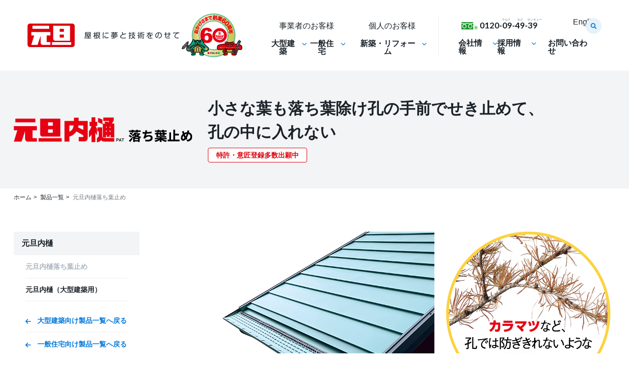

--- FILE ---
content_type: text/html
request_url: https://www.gantan.co.jp/products/1296.html
body_size: 6446
content:
<!DOCTYPE html>
<html lang="ja">
<head>
<title>元旦内樋落ち葉止め - 金属屋根メーカー 元旦ビューティ工業</title>
<meta charset="UTF-8">
<meta name="viewport" content="width=device-width, initial-scale=1, minimum-scale=1, maximum-scale=1,user-scalable=yes">
<meta http-equiv="content-language" content="ja">
<meta name="format-detection" content="telephone=no">
<meta name="author" content="元旦ビューティ工業株式会社">


<link rel="stylesheet" href="/css/common.css?202507311" media="all">
<link rel="stylesheet" href="/css/sub.css?202511211" media="all">





<style>
.show-all-button {
    display: none;
}
.show-all-button {
    width: 100%;
    font-size: 1.4rem;
    font-weight: bold;
    text-align: center;
    margin: 10px 0 0;
	cursor: pointer;
}
.show-all-button span {
    position: relative;
    padding-right: 48px;
    display: inline-block;
    height: 32px;
    line-height: 32px;
	color: #1A2229;
}
.show-all-button span::before, .show-all-button span::after {
    content: '';
    display: inline-block;
    position: absolute;
    top: 50%;
    right: 0;
    transform: translateY(-50%);
}
.show-all-button span::before {
    width: 32px;
    height: 32px;
    background-color: #1A2229;
    border-radius: 50%;
}
.show-all-button span::after {
    font: var(--fa-font-solid);
    content: '\f078';
    width: 10px;
    height: 6px;
    color: #fff;
    font-size: 1.2rem;
    right: 12px;
    margin-top: -2px;
}
</style>


<!-- Google Tag Manager -->
<script>(function(w,d,s,l,i){w[l]=w[l]||[];w[l].push({'gtm.start':
new Date().getTime(),event:'gtm.js'});var f=d.getElementsByTagName(s)[0],
j=d.createElement(s),dl=l!='dataLayer'?'&l='+l:'';j.async=true;j.src=
'https://www.googletagmanager.com/gtm.js?id='+i+dl;f.parentNode.insertBefore(j,f);
})(window,document,'script','dataLayer','GTM-PSC7TDM');</script>
<!-- End Google Tag Manager -->

<!-- Google tag (gtag.js) AdAgency-->
<script async src="https://www.googletagmanager.com/gtag/js?id=AW-404042470"></script>
<script>
  window.dataLayer = window.dataLayer || [];
  function gtag(){dataLayer.push(arguments);}
  gtag('js', new Date());

  gtag('config', 'AW-404042470');
</script>
<script>
  gtag('event', 'page_view', {
    'send_to': 'AW-404042470',
    'value': 'replace with value',
    'items': [{
      'id': 'replace with value',
      'google_business_vertical': 'retail'
    }]
  });
</script>

<!-- Google tag (gtag.js) CD -->
<script async src="https://www.googletagmanager.com/gtag/js?id=AW-11337857659"></script>
<script>
  window.dataLayer = window.dataLayer || [];
  function gtag(){dataLayer.push(arguments);}
  gtag('js', new Date());

  gtag('config', 'AW-11337857659');
</script>
<link rel="stylesheet" href="https://fonts.googleapis.com/css?family=Lato">
<link rel="stylesheet" href="/js/swiper-bundle.min.css">
<script src="/js/swiper-bundle.min.js"></script>
<link rel="stylesheet" href="/fontawesome/css/all.css">

</head>
<body><!-- Google Tag Manager (noscript) -->
<noscript><iframe src="https://www.googletagmanager.com/ns.html?id=GTM-PSC7TDM"
height="0" width="0" style="display:none;visibility:hidden"></iframe></noscript>
<!-- End Google Tag Manager (noscript) -->
<div class="wrapper">
<header>
<div class="header_inner">

<div class="header_logo_area">
<p class="sitename">
<a href="/">
<picture>
<source media="(min-width:1224px)" srcset="/images/common/logo_gantan.svg">
<!-- <source media="(max-width:1223px)" srcset="/images/common/sp_logo_gantan.svg"> -->
<source media="(max-width:1223px)" srcset="/images/common/sp_logo_gantan_2.svg">
<img src="/images/common/logo_gantan.svg" alt="元旦ビューティ工業株式会社">
</picture>
</a>
</p>
<p class="header_mayokke">
<a href="/mayokke/">
<picture>
<source media="(min-width:1224px)" srcset="/images/common/logo_mayokke.svg">
<source media="(max-width:1223px)" srcset="/images/common/sp_logo_mayokke.svg">
<img src="/images/common/logo_mayokke.svg" alt="マヨッケ">
</picture>
</a>
</p>
</div>

<!-- SP版ナビゲーション -->
<div id="sp_menu" class="sp_menu no_pc">
<p class="header_tel no_pc">
<span class="ruby ruby_1">マルク</span><span class="ruby ruby_2">ヨク</span><span class="ruby ruby_3">サンキュー</span>
<a class="tel_link" href="tel:0120094939">0120-09-49-39</a></p>
<a class="hamburger">
<span class="top"></span>
<span class="middle"></span>
<span class="bottom"></span>
</a>
</div>

<nav class="sp_nav">
<div class="sp_nav_list">

<div class="accordion">


<div class="option">
<input type="checkbox" id="toggle1" class="toggle">
<label class="title" for="toggle1">事業者のお客様<span class="sp_sub_title">[ 大型建築 ]</span></label>
<ul class="content">
<li class="item"><a href="/products/">製品一覧</a></li>
<li class="item"><a href="/cad/">CADデータ</a></li>
<li class="item"><a href="/works/">施工事例</a></li>
<li class="item"><a href="/efforts/solar.html">分野別取組み</a></li>
<li class="item"><a href="/catalog/">カタログ請求</a></li>
<p class="btn_contact btn_r"><a href="/contact/">お問い合わせ<span class="arrow"></span></a></p>
</ul><!-- End.content -->
</div><!-- End.option -->


<div class="option">
<input type="checkbox" id="toggle2" class="toggle">
<label class="title" for="toggle2">事業者のお客様<span class="sp_sub_title">[ 一般住宅 ]</span></label>
<ul class="content">
<li class="item"><a href="/products/housing/">製品一覧</a></li>
<li class="item"><a href="/cad/?type=personal">CADデータ</a></li>
<li class="item"><a href="/works/?type=personal">施工事例</a></li>
<li class="item"><a href="/efforts/solar.html">分野別取り組み</a></li>
<li class="item"><a href="/merit/housing.html">当社製品のメリット</a></li>
<li class="item"><a href="/reroof/">元旦リルーフメンバーズ</a></li>
<li class="item"><a href="/catalog/">カタログ請求</a></li>
<li class="item"><a href="/agent/">販売店・工事店の募集</a></li>
<p class="btn_contact btn_r"><a href="/contact/">お問い合わせ<span class="arrow"></span></a></p>
</ul><!-- End.content -->
</div><!-- End.option -->

<div class="option">
<input type="checkbox" id="toggle3" class="toggle">
<label class="title" for="toggle3">個人のお客様</label>
<ul  class="content">
<li class="item"><a href="/personal/">個人のお客様TOP</a></li>
<li class="item"><a href="/personal/new-house.html">新築のお客様</a></li>
<li class="item"><a href="/personal/reform.html">リフォームのお客様</a></li>
<li class="item"><a href="/personal/gantan-uchitoi/">元旦内樋について</a></li>
<li class="item"><a href="/personal/metal-roof/">金属屋根について</a></li>
<li class="item"><a href="/brand/original.html">元旦ビューティ工業のストーリー</a></li>
<li class="item"><a href="/personal/column/">コラム</a></li>
<p class="btn_contact btn_r"><a href="/personal/consultation/">お問い合わせ<span class="arrow"></span></a></p>
</ul><!-- End.content -->
</div><!-- End.option -->


<div class="option">
<input type="checkbox" id="toggle4" class="toggle">
<label class="title" for="toggle4">会社情報</label>
<ul class="content">
<li class="item"><a href="/company/idea.html">経営理念</a></li>
<li class="item"><a href="/company/about.html">会社概要</a></li>
<li class="item"><a href="/company/sustainability.html">サステナビリティ</a></li>
<li class="item"><a href="/company/organization.html">拠点網</a></li>
<li class="item"><a href="/company/history.html">沿革</a></li>
<!--<li class="item"><a href="/company/actionplans.html">行動計画</a></li>-->
<li class="item"><a href="/techs-qualities/development.html">技術開発</a></li>
<li class="item"><a href="/techs-qualities/production.html">生産品質</a></li>
<li class="item"><a href="/techs-qualities/construction.html">施工品質</a></li>
<li class="item"><a href="/reroof/">元旦リルーフメンバーズ</a></li>
<li class="item"><a href="/news/">ニュース</a></li>
<li class="item"><a href="/media.html">メディア情報</a></li>
<li class="item"><a href="/ir/">IR情報</a></li>
<p class="btn_contact btn_r"><a href="/contact/">お問い合わせ<span class="arrow"></span></a></p>
</ul><!-- End.content -->
</div><!-- End.option -->

<div class="option">
<input type="checkbox" id="toggle5" class="toggle">
<label class="title" for="toggle5">採用情報</label>
<ul class="content">
<li class="item"><a href="/recruit/">採用情報TOP</a></li>
<li class="item"><a href="/recruit/graduate/">新卒採用</a></li>
<li class="item"><a href="/recruit/career/">中途採用</a></li>
<li class="item"><a href="/recruit/future.html"> 未来を創るプロジェクト</a></li>
<li class="item"><a href="/recruit/society.html">屋根はどう社会の役に立つ？</a></li>
<li class="item"><a href="/recruit/about-us.html">元旦ビューティ工業はこんな会社</a></li>
<li class="item"><a href="/recruit/interview/">社員インタビュー</a></li>
<li class="item"><a href="/recruit/jobs/">職種紹介</a></li>
<li class="item"><a href="https://www.gantan.co.jp/recruit/graduate/entry/" target="_blank">求人へのご応募（新卒）</a></li>
<li class="item"><a href="/recruit/career/entry/">求人へのご応募（中途採用）</a></li>
<p class="btn_contact btn_r"><a href="/contact/">お問い合わせ<span class="arrow"></span></a></p>
</ul><!-- End.content -->
</div><!-- End.option -->

<div class="option">
<input type="checkbox" id="toggle6" class="toggle">
<label class="title" for="toggle6">サポートサイト</label>
<ul class="content">
<li class="item"><a href="https://members.gantan.co.jp/login/agencies.php">全国元旦代理店会<br>サポートサイトログイン</a></li>
<li class="item"><a href="https://members.gantan.co.jp/login/gantankai.php">全国元旦会<br>サポートサイトログイン</a></li>
<li class="item"><a href="https://members.gantan.co.jp/login/reroof-members.php">元旦リルーフメンバーズ<br>サポートサイトログイン</a></li>
<p class="btn_contact btn_r"><a href="/contact/">お問い合わせ<span class="arrow"></span></a></p>
</ul><!-- End.content -->
</div><!-- End.option -->


</div>
</div>


<div class="sp_nav_sublist">
<!--<div class="search_container">
<input class="sp_search_text search_text" id="sp_search_text" type="text" placeholder="検索キーワード">
<button class="sp_search_submit search_submit" id="sp_search_submit" type="submit" value="Rechercher">検索</button>
</div>-->
<div class="search_container">
<form action="/search_result.html" method="GET">
<input type="hidden" name="offset" value="0">
<input type="hidden" name="limit" value="10">
<input type="text" name="search" value="" class="sp_search_text search_text" id="sp_search_text" placeholder="検索キーワード">
<input class="sp_search_submit search_submit" id="sp_search_submit" type="submit" value="Rechercher">
</form>
</div>
<p class="header_en btn_r"><a href="/en/">English</a></p>
</div><!-- End.sp_nav_sublist -->

</nav>
<!-- End.SP版ナビゲーション -->

<!-- PC版ナビゲーション -->
<nav class="menu no_sp">
<div class="menu_wrapper">
<div class="menu_inner">
<p>事業者のお客様</p>
<ul id="css_select" class="nav_list">
<li class="nav_item" data-dropdown="大型建築">大型建築</li>
<li class="nav_item" data-dropdown="一般住宅">一般住宅</li>
</ul>
</div>

<div class="menu_inner">
<p>個人のお客様</p>
<ul class="nav_list">
<li class="nav_item" data-dropdown="新築・リフォーム"><a href="/personal/">新築・リフォーム</a></li>
</ul>
</div>

<div class="menu_wrapper">
<div class="snav">
<p class="header_tel">
<span class="ruby ruby_1">マルク</span><span class="ruby ruby_2">ヨク</span><span class="ruby ruby_3">サンキュー</span>
<a>0120-09-49-39</a></p>
<p class="header_en"><a href="/en/">English</a></p>

<div class="search_container">
<form action="/search_result.html" method="GET">
<input type="hidden" name="offset" value="0">
<input type="hidden" name="limit" value="20">
<input class="search_text" id="search_text" type="text" name="search" value="" placeholder="検索キーワード">
<input class="search_btn search_submit" id="search_submit" type="submit" value="Search">
</form>
<button class="close_btn" id="close_btn"></button>
</div><!-- end.search_container -->
<!--
<div class="search_container">
<input class="search_text" id="search_text" type="text" placeholder="検索キーワード">
<button class="search_btn search_submit" id="search_submit" type="submit" value="Rechercher">検索</button>
<button class="close_btn" id="close_btn"></button>
</div>-->
</div><!-- End.snav -->

<ul class="nav_list">
<li class="nav_item" data-dropdown="会社情報"><a href="/company/idea.html">会社情報</a></li>
<li class="nav_item" data-dropdown="採用情報"><a href="/recruit/">採用情報</a></li>
<li class="nav_contact"><a href="/contact/">お問い合わせ</a></li>
</ul>
</div><!-- End.menu_box -->
<!-- End.PC版ナビゲーション -->
</div><!-- end.menu_wrapper -->
</nav>

<div class="dropdown" id="大型建築">
<div class="dropdown_inner">
<div class="dropdown_head">
<p class="drop_head_lv2 head_s_en">大型建築<span class="en_small">for</span><span class="en">Business</span></p>
<p class="drop_sub_head">[事業者のお客様]</p>
</div>
<div class="drop_list">
<ul>
<li class="drop_item"><a href="/products/">製品一覧</a></li>
<li class="drop_item"><a href="/cad/">CADデータ</a></li>
<li class="drop_item"><a href="/works/">施工事例</a></li>
</ul>
<ul>
<li class="drop_item"><a href="/efforts/solar.html">分野別取り組み</a></li>
</ul>
<ul>
<li class="drop_item"><a href="/catalog/">カタログ請求</a></li>
</ul>
</div>
<p class="btn_contact btn_r"><a href="/contact/">お問い合わせ<span class="arrow"></span></a></p>
</div><!-- End.dropdown_inner -->
</div><!-- End.dropdown -->


<div class="dropdown" id="一般住宅">
<div class="dropdown_inner">
<div class="dropdown_head">
<p class="drop_head_lv2  head_s_en">一般住宅<span class="en_small">for</span><span class="en">Business</span></p>
<p class="drop_sub_head">[事業者のお客様]</p>
</div>
<div class="drop_list">
<ul>
<li class="drop_item"><a href="/products/housing/housing-roof/">製品一覧</a></li>
<li class="drop_item"><a href="/cad/?type=personal">CADデータ</a></li>
<li class="drop_item"><a href="/works/?type=personal">施工事例</a></li>
</ul>
<ul>
<li class="drop_item"><a href="/efforts/solar.html">分野別取り組み</a></li>
<li class="drop_item"><a href="/merit/housing.html">当社製品のメリット</a></li>
<li class="drop_item"><a href="/reroof/">元旦リルーフメンバーズ</a></li>
</ul>
<ul>
<li class="drop_item"><a href="/catalog/">カタログ請求</a></li>
<li class="drop_item"><a href="/agent/">販売店・工事店の募集</a></li>
</ul>
</div>
<p class="btn_contact btn_r"><a href="/contact/">お問い合わせ<span class="arrow"></span></a></p>
</div>
</div>


<div class="dropdown" id="新築・リフォーム">
<div class="dropdown_inner">
<div class="dropdown_head">
<p class="drop_head_lv2 head_s_en"><a href="/personal/">新築・リフォーム<span class="en_small">for</span><span class="en">Housing</span></a></p>
<p class="drop_sub_head">[個人のお客様]</p>
<p class="btn_next"><a href="/personal/">個人のお客様TOP</a></p>
</div>
<div class="drop_list">
<ul>
<li class="drop_item"><a href="/personal/new-house.html">新築のお客様</a></li>
<li class="drop_item"><a href="/personal/reform.html">リフォームのお客様</a></li>
</ul>
<ul>
<li class="drop_item"><a href="/personal/gantan-uchitoi/">元旦内樋について</a></li>
<li class="drop_item"><a href="/personal/metal-roof/">金属屋根について</a></li>
</ul>
<ul>
<li class="drop_item"><a href="/brand/original.html">元旦ビューティ工業のストーリー</a></li>
<li class="drop_item"><a href="/personal/column/">コラム</a></li>
</ul>
</div>
<p class="btn_contact btn_r"><a href="/contact/">お問い合わせ<span class="arrow"></span></a></p>
</div>
</div>


<div class="dropdown" id="会社情報">
<div class="dropdown_inner">
<div class="dropdown_head">
<p class="drop_head_lv2"><a href="/company/idea.html">会社情報<span class="en">Company</span></a></p>
<p class="drop_txt">元旦ビューティ工業の<br>会社情報や理念をご紹介します</p>
</div>
<div class="drop_list">
<ul>
<li class="drop_item"><a href="/company/idea.html">経営理念</a></li>
<li class="drop_item"><a href="/company/about.html">会社概要</a></li>
<li class="drop_item"><a href="/company/organization.html">拠点網</a></li>
<li class="drop_item"><a href="/company/history.html">沿革</a></li>
<!--<li class="drop_item"><a href="/company/actionplans.html">行動計画</a></li>-->
</ul>
<ul>
<li class="drop_item"><a href="/company/sustainability.html">サステナビリティ</a></li>
<li class="drop_item"><a href="/techs-qualities/development.html">技術開発</a></li>
<li class="drop_item"><a href="/techs-qualities/production.html">生産品質</a></li>
<li class="drop_item"><a href="/techs-qualities/construction.html">施工品質</a></li>
</ul>
<ul>
<li class="drop_item"><a href="/gantan-dairitenkai.html">全国元旦代理店会<br><span class="small">(販売組織)</span></a></li>
<li class="drop_item"><a href="https://members.gantan.co.jp/login/agencies.php">全国元旦代理店会<br>サポートサイトログイン</a></li>
<li class="drop_item"><a href="/gantankai.html">全国元旦会<br><span class="small">(施工組織)</span></a></li>
<li class="drop_item"><a href="https://members.gantan.co.jp/login/gantankai.php">全国元旦会<br>サポートサイトログイン</a></li>
<li class="drop_item"><a class="item" href="/reroof/">元旦リルーフメンバーズ</a></li>
<li class="drop_item"><a href="https://members.gantan.co.jp/login/reroof-members.php">元旦リルーフメンバーズ<br>サポートサイトログイン</a></li>
</ul>
<ul>
<li class="drop_item"><a href="/news/">ニュース</a></li>
<li class="drop_item"><a href="/media.html">メディア情報</a></li>
<li class="drop_item"><a href="/ir/">IR情報</a></li>
</ul>
</div>
<p class="btn_contact btn_r"><a href="/contact/">お問い合わせ<span class="arrow"></span></a></p>
</div>
</div>


<div class="dropdown" id="採用情報">
<div class="dropdown_inner">
<div class="dropdown_head">
<p class="drop_head_lv2"><a href="/recruit/">採用情報<span class="en">Recruit</span></a></p>
<p class="drop_txt">募集要項及び求職者様向け情報を<br>掲載しています。</p>
<p class="btn_next"><a href="/recruit/">採用情報TOP</a></p>
</div>
<div class="drop_list">
<ul>
<li class="drop_item"><a href="/recruit/graduate/">新卒採用</a></li>
<li class="drop_item"><a href="/recruit/career/">中途採用</a></li>
<li class="drop_item"><a href="/recruit/future.html">未来を創るプロジェクト</a></li>
</ul>
<ul>
<li class="drop_item"><a href="/recruit/society.html">屋根はどう社会の役に立つ？</a></li>
<li class="drop_item"><a href="/recruit/about-us.html">元旦ビューティ工業はこんな会社</a></li>
<li class="drop_item"><a href="/recruit/interview/">社員インタビュー</a></li>
<li class="drop_item"><a href="/recruit/jobs/">職種紹介</a></li>
</ul>
<ul>
<li class="drop_item"><a href="https://www.gantan.co.jp/recruit/graduate/entry/" target="_blank">求人へのご応募（新卒）</a></li>
<li class="drop_item"><a href="/recruit/career/entry/">求人へのご応募（中途採用）</a></li>
</ul>
</div>
</div>
</div><!-- end.dropdown -->

</div><!-- End.header_inner -->
</header>  
</div><!-- End.wrapper -->

<main>


<div class="page_header default">
<div class="inner product_logo">
<h1>

<img src="https://www.gantan.co.jp/files/upload/75_1.png" alt="元旦内樋落ち葉止め">

</h1>
<div class="txt_area">
<p>小さな葉も落ち葉除け孔の手前でせき止めて、<br>孔の中に入れない</p>

<ul>


<li><span>特許・意匠登録多数出願中</span></li>


</ul>

</div>
</div>
</div>

<nav class="breadcrumbs">
<ol itemscope itemtype="http://schema.org/BreadcrumbList">
<li itemprop="itemListElement" itemscope itemtype="http://schema.org/ListItem"><a itemprop="item" href="/"><span itemprop="name">ホーム</span></a><meta itemprop="position" content="1"></li>
<li itemprop="itemListElement" itemscope itemtype="http://schema.org/ListItem"><a itemprop="item" href="/products/"><span itemprop="name">製品一覧</span></a><meta itemprop="position" content="2"></li>
<li itemprop="itemListElement" itemscope itemtype="http://schema.org/ListItem"><a itemprop="item" href="https://www.gantan.co.jp/products/1296.html"><span itemprop="name">元旦内樋落ち葉止め</span></a><meta itemprop="position" content="3"></li>
</ol>
</nav>

<div class="inner">

<div class="cols">
<div class="side">


<div class="side_menu">



































<p class="head_side_menu">元旦内樋</p>



<span class="current">元旦内樋落ち葉止め</span>




<a href="https://www.gantan.co.jp/products/179.html">元旦内樋（大型建築用）</a>








<a class="link_return" href="/products/"><span>大型建築向け製品一覧へ戻る</span></a>
<a class="link_return doublelink" href="/products/housing/housing-roof/"><span>一般住宅向け製品一覧へ戻る</span></a>




</div>

</div><!-- end.side -->



<div class="main_col">

<div class="product_36">
<div class="img_set_2">
<figure>
<img src="/images/products/75/75_2.png" alt="">
</figure>
</div><!-- end.img_set_2 -->

<div class="set_text product_6">
<img src="/images/products/75/75_3.png" alt="">
</div><!-- end.product_6 -->

</div><!-- end.product_36 -->

<h2 class="head_lv2">雪や台風に強い、元旦内樋にプラスする!<br>細かい葉も入らない新オプションが登場</h2>

<div class="product_23 box_area">
<div class="head_area">
<span class="tag">動画</span>
<h2 class="box_head_2">落ち葉止め 針葉樹(カラマツ)実験動画</h2>
</div>
<div class="video_area">
<div class="video_box">
<iframe width="560" height="315" src="https://www.youtube.com/embed/psWQLzpqxEs? controls=1&loop=1&playlist=psWQLzpqxEs " title="" frameborder="0" allow="accelerometer; autoplay; clipboard-write; encrypted-media; gyroscope; picture-in-picture; web-share" allowfullscreen></iframe>
</div>
</div>
</div>

<p>落ち葉止めは、針葉樹(カラマツ)などの細かい葉も孔の前でせき止めて、樋の中への浸入を抑制します。<br>
建物周辺の環境に応じてご使用ください。</p>

<h3 class="head_lv3">「落ち葉止め」ありなし比較</h3>

<div class="product_29 boxes">
<div class="box2">
<h4 class="compare_head">落ち葉止め　あり</h4>
<figure>
<img src="/images/products/75/75_4.png" alt="">
</figure>
</div><!-- end.box2 -->
<div class="box2">
<h4 class="compare_head">落ち葉止め　なし</h4>
<figure>
<img src="/images/products/75/75_5.png" alt="">
</figure>
</div><!-- end.box2 -->
</div>

<h2 class="head_lv2">「落ち葉止め」は大型建築用にも設置可能</h2>

<figure class="product_7">
<img src="/images/products/75/75_6.png" alt="">
</figure>


<div class="related_link product_41">
<span class="head_related_link">製品</span>
<ul>
<li><a href="/products/180.html">元旦内樋</a></li>
<li><a href="/products/179.html">元旦内樋（大型建築用）</a></li>
</ul>
</div><!-- end.product_41 -->





















</div>

</div><!-- end.cols -->


<div class="local_nav inner">
<p class="local_nav_title">事業者のお客様</p>
<ul class="local_nav_list">
<li><span class="current">製品一覧</span></li>
<li><a href="/cad/">CADデータ</a></li>
<li><a href="/works/">施工事例</a></li>
<li><a href="/efforts/solar.html">分野別取組み</a></li>
<li><a href="/catalog/">カタログ請求</a></li>
<li><a href="/contact/">お問い合わせ</a></li>
<li><a href="/merit/housing.html">当社製品のメリット</a></li>
<li><a href="/agent/">販売店・工事店の募集</a></li>
</ul>
</div>

</div><!-- end.inner -->  

</main>

<footer id="footer" class="footer">
<div class="totop"><a class="btn_top" href="#"></a></div>
<div class="footer_inner">

<p class="ft_sitename">
<a href="/">
<img src="/images/common/ft_logo_gantan.svg" alt="元旦ビューティ工業株式会社">
</a>
</p>


<nav class="ft_menu">

<div class="fnav_box option">
<input type="checkbox" id="toggle7" class="toggle">
<label class="title" for="toggle7">事業者のお客様</label>
<div class="box_inner content">
<div class="fnav_list">
<p>大型建築</p>
<ul class="ft_nav">
<li><a class="item" href="/products/">製品一覧</a></li>
<li><a class="item" href="/works/">施工事例</a></li>
</ul>
<p>一般住宅</p>
<ul class="ft_nav">
<li><a class="item responsive_link" href="/products/housing/housing-roof/">製品一覧</a></li>
<li><a class="item" href="/works/?type=personal">施工事例</a></li>
</ul>
</div>
<div>
<ul class="ft_nav">
<li><a class="item" href="/merit/housing.html">当社製品のメリット</a></li>
<li><a class="item" href="/cad/">CADデータ</a></li>
<li><a class="item" href="/catalog/">カタログ請求</a></li>
<li><a class="item" href="/agent/">販売店・工事店の募集</a></li>
<li><a class="item" href="/efforts/solar.html">分野別取組み</a></li>
</ul>
</div>
</div><!-- End.content -->
</div><!-- End.fnav_box -->

<div class="fnav_box option">
<input type="checkbox" id="toggle8" class="toggle">
<label class="title" for="toggle8">個人のお客様</label>
<ul class="ft_nav content">
<li><a class="item" href="/personal/new-house.html">新築</a></li>
<li><a class="item" href="/personal/reform.html">リフォーム</a></li>
<li><a class="item" href="/personal/gantan-uchitoi/">元旦内樋</a></li>
<li><a class="item" href="/personal/metal-roof/">金属屋根</a></li>
<li><a class="item" href="/personal/column/">コラム</a></li>
<li><a class="item" href="/personal/consultation/">雨樋や屋根のご相談</a></li>
</ul>
</div><!-- End.fnav_box -->

<div class="fnav_box option">
<input type="checkbox" id="toggle9" class="toggle">
<label class="title" for="toggle9">会社情報</label>
<div class="box_inner content">
<div>
<ul class="ft_nav">
<li><a class="item" href="/company/idea.html">経営理念</a></li>
<li><a class="item" href="/company/about.html">会社概要</a></li>
<li><a class="item" href="/company/sustainability.html">サステナビリティ</a></li>
<li><a class="item" href="/company/organization.html">拠点網</a></li>
<li><a class="item" href="/company/history.html">沿革</a></li>
<!--<li><a class="item" href="/company/actionplans.html">行動計画</a></li>-->
<li><a class="item" href="/techs-qualities/development.html">技術開発</a></li>
</ul>
</div>
<div>
<ul class="ft_nav">
<li><a class="item" href="/recruit/">採用情報</a></li>
<li><a class="item" href="/news/">ニュース</a></li>
<li><a class="item" href="/media.html">メディア情報</a></li>
<li><a class="item" href="/ir/">IR情報</a></li>
<li><a class="item" href="/contact/">お問い合わせ</a></li>
</ul>
</div>
</div>
</div>

<div class="fnav_box option">
<input type="checkbox" id="toggle11" class="toggle">
<label class="title" for="toggle11">販売・施工組織</label>
<ul class="ft_nav content">
<li>
<a href="/gantan-dairitenkai.html">全国元旦代理店会</a>
<p class="login item"><a href="https://members.gantan.co.jp/login/agencies.php">会員サイトログイン</a></p>
</li>
<li>
<a href="/gantankai.html">全国元旦会</a>
<p class="login item"><a href="https://members.gantan.co.jp/login/gantankai.php">会員サイトログイン</a></p>
</li>
<li><a class="item" href="/reroof/">元旦リルーフメンバーズ</a>
<p class="login item"><a href="https://members.gantan.co.jp/login/reroof-members.php">サポートサイトログイン</a></p>
</li>
<li class="ft_en no_sp"><p><a href="/en/">English</a></p></li>
</ul>

</div>

</nav>

<ul class="link_list">
<li class="link_item"><a href="/privacypolicy.html">プライバシーポリシー</a></li>
<li class="link_item"><a href="/cookie.html">クッキーの利用について</a></li>
<li class="link_item"><a href="/terms-of-service.html">サイトのご利用について</a></li>
<li class="link_item"><a href="/sitemap.html">サイトマップ</a></li>
</ul>
</div><!-- End.footer_inner -->


<small>
<p class="copyright">©2026 Gantan Beauty Industry Co., Ltd. All rights reserved.</p>
</small>
</footer> 

<script>
document.addEventListener("DOMContentLoaded", function () {
    const worksBoxes = document.querySelectorAll(".works_box");
    const showAllButton = document.querySelector(".show-all-button");

    // 施工事例が7件以上ある場合の表示件数
    for (let i = 0; i < worksBoxes.length; i++) {
        if (i < 6) {//6件以下の事例を表示
            worksBoxes[i].style.display = "block";
        } else {//7件以上を非表示
            worksBoxes[i].style.display = "none";
        }
    }

    // 施工事例が7件以上ある場合、「すべて表示する」ボタンを表示
    if (worksBoxes.length > 6) {
        showAllButton.style.display = "block";
    } else {
        showAllButton.style.display = "none";
    }
});


function showAllWorks() {
    const worksBoxes = document.querySelectorAll(".works_box");
    for (let i = 0; i < worksBoxes.length; i++) {//ボタンクリック後、全ての事例を表示
        worksBoxes[i].style.display = "block";
    }
    // 全ての事例を表示した後「すべて表示する」ボタンを非表示
    const showAllButton = document.querySelector(".show-all-button");
    showAllButton.style.display = "none";
}
</script>

<script src="/js/common.js"></script>

<!-- Swiper -->
<script>
var swiper = new Swiper('.swiper', {
  loop: true,
  pagination: {
    el: ".swiper-pagination",
    clickable: true,
  },
  slidesPerView: 1,
  allowTouchMove: false,
  speed: 1000,
  autoplay: { 
    delay: 3000,
    disableOnInteraction: false
  },
  effect: 'fade',
  fadeEffect: {
    crossFade: true
  },
});    

var swiper = new Swiper(".swiper_2", {
  allowTouchMove: true,
  slidesPerView: "auto",
  grabCursor: true,
  spaceBetween: 12, 
  breakpoints: {
    768: {
      spaceBetween: 24
    },
  }
}); 

var swiper = new Swiper('.swiper-container', {
     slidesPerView: 'auto',
     spaceBetween: 12,
     breakpoints: {
      768: {
        spaceBetween: 24
      },
    },
     freeMode: true,
     freeModeSticky: true,
     grabCursor: true
   });
</script>


<script>
// ページ内検索
const searchBtn = document.querySelector('#search_submit');
const searchInput = document.querySelector('#search_text');
const closeBtn = document.querySelector('#close_btn');

if (searchBtn) {
    searchBtn.addEventListener('click', () => {
        if (searchInput.value.trim() !== '') {
            const currentURL = window.location.hostname;
            const searchQuery = encodeURIComponent(searchInput.value.trim());
    		window.location.href = `https://${currentURL}/search_result.html?offset=0&limit=20&search=${searchQuery}`;
            searchInput.value = ''; // 検索バーの中身を空にする
        } else {
            searchInput.style.display = 'inline-block';
            closeBtn.style.display = 'inline-block';
        }
    });

    closeBtn.addEventListener('click', () => {
        searchInput.style.display = 'none';
        closeBtn.style.display = 'none';
    });

    // 検索フォームが空の場合、検索ボタンをクリックしても何も起こらないようにする
    searchBtn.addEventListener('click', (event) => {
        if (searchInput.value.trim() === '') {
            event.preventDefault();
        }
    });
}
</script>


<script>
function updateLinks() {
  const links = document.querySelectorAll('.responsive_link');
  const isSmallScreen = window.innerWidth <= 768;
  links.forEach(link => {
    if (isSmallScreen) {
      link.href = '/products/housing/';
    } else {
      link.href = '/products/housing/housing-roof/';
    }
  });
}

// ページロード時にリンクを更新
document.addEventListener('DOMContentLoaded', updateLinks);
// ウィンドウサイズ変更時にリンクを更新
window.addEventListener('resize', updateLinks);
</script>
</body>
</html>


--- FILE ---
content_type: text/css
request_url: https://www.gantan.co.jp/css/common.css?202507311
body_size: 5527
content:
@charset "utf-8";
@import url(https://fonts.googleapis.com/css?family=Lato:100,300,400,700);
/*---------------------------------------------------
    Reset
---------------------------------------------------*/
html, body, div, span, object, iframe,
h1, h2, h3, h4, h5, h6, p, blockquote, pre,
abbr, address, cite, code,
del, dfn, em, img, ins, kbd, q, samp,
small, strong, sub, var,
b, i,
dl, dt, dd, ol, ul, li,
fieldset, form, label, legend,
table, caption, tbody, tfoot, thead, tr, th, td,
article, aside, canvas, details, figcaption, figure,
footer, header, hgroup, menu, nav, section, summary,
time, mark, audio, video {
    margin:0;
    padding:0;
    border:0;
    outline:0;
    font-size:100%;
    vertical-align:baseline;
    background:transparent;
    box-sizing: border-box;
}
html, body {
  overflow-x: hidden;
}
main {
    margin-bottom: 96px;
}
@media screen and (max-width: 1000px) {
    main {
        margin-bottom: 80px;
    }
}

article,aside,details,figcaption,figure,
footer,header,hgroup,menu,nav,section {
    display:block;
}

ul {
    list-style:none;
}

a {
    margin:0;
    padding:0;
    font-size:100%;
    background:transparent;
    display: block;
}

html {
    font-size: 62.5%;
    scroll-behavior: smooth;
}

body {
    font-weight: 500;
    line-height: 1;
    font-size: 1.6rem;
    font-family: "游ゴシック体", YuGothic, "游ゴシック Medium", "Yu Gothic Medium", "游ゴシック", "Yu Gothic", "ヒラギノ角ゴ ProN W3", "Hiragino Kaku Gothic ProN", "メイリオ", Meiryo, "Helvetica Neue", Helvetica, Arial, sans-serif;
    color: #1a2229;
    background: #fff;
    position: relative;
    margin: 0 auto;
    box-sizing: border-box;
    letter-spacing: 0;
    width: 100%;
    font-feature-settings: "palt";
}

a:link,
a:active,
a:visited,
a:hover{
    text-decoration: none;
    color: #1a2229;
}
img{
    vertical-align: bottom;
}

@media screen and (max-width: 768px) {
    body {
        min-width: 0;
        max-width: 768px;
    }
}

/*---------------------------------------------------
    共通パーツ
---------------------------------------------------*/
.no_pc {
    display: none;
}

.toggle {
    display: none;
}

.inner {
    width: 100%;
    max-width: 1224px;
    margin: 0 auto;
}

.inner_2 {
    width: 100%;
    max-width: 912px;
    margin: 0 auto;
}

.bg_white {
    margin: 136px 0 160px 0;
    background: #fff;
    position: relative;
    z-index: 10;
}

.bg_gray {
    padding-top: 152px;
    background: #F3F4F5;
    position: relative;
    z-index: 10;
}

.bg_gray .en {
    color: #DEE1E3;
}


.en, .en_small  {
    font-family: "Lato";
}

@media screen and (max-width: 768px) {
    .no_pc {
        display: block;
    }

    .no_sp {
        display: none;
    }

    .inner {
        padding: 0 24px;
        width: 100%;
        box-sizing: border-box;
        margin: 0 auto;
    }

    .sp_inner {
        margin: 0 auto;
    }

    .swiper_2 {
        height: 100%;
        width: 100%;
        margin: 0;
        overflow: hidden;
        padding: 0;
    }

    .swiper_2 .swiper-wrapper {
        margin: 0;
    }

    .swiper_2 .swiper-container {
        padding: 0 24px;
    }

    .bg_white {
        margin: 64px 0 75px 0;
    }

    .bg_gray {
        padding-top: 80px;
    }
}

/*---------------------------------------------------
    グリッド/Box
---------------------------------------------------*/
.colsx {
    display: flex;
    flex-wrap: wrap;
    gap: 24px;
}

.col2 .box {
    max-width: 600px;
    width: calc(calc(100% - 24px) / 2);
}

.col3 .box {
    max-width: 392px;
    width: calc(calc(100% - 48px) / 3);
}
.col4 .box {
    max-width: 288px;
    width: calc(100% / 4);
}

.box {
    background: #fff;
    box-sizing: border-box;
    border-radius: 10px;
    transition: 0.4s;
}

.img_area {
    width: auto;
    max-width: 288px;
    height: auto;
    border-radius: 10px 10px 0 0;
    overflow: hidden;
    position: relative;
    display: flex;
    justify-content: center;
}

.box:hover img {
    transform: scale(1.1);
    transition: 0.4s;
}

.box:hover .img_area::after {
    content: "";
    background: rgba(26,34,41,0.2);
    position: absolute;
    top: 0;
    right: 0;
    bottom: 0;
    left: 0;
    transition: 0.4s;
}

.box:hover .box_head {
    color: #0078dc;
}

.box:hover .btn_detail span::after {
    right: -4px;
    transition: 0.4s;
}

@media screen and (max-width: 768px) {
    .colsx {
        gap: 16px;
    }

    .col2 .box, .col3 .box {
        width: 100%;
        max-width: inherit;
    }

    .box_head {
        font-size: 1.6rem;
    }
}
.wrapper {
    width: 100%;
 }
/*---------------------------------------------------
    ボタン
---------------------------------------------------*/
/* 詳しく見るボタン */
.btn_detail {
    text-align: right;
}

.btn_detail span {
    color: #0078dc;
    font-weight: bold;
    font-size: 1.4rem;
    margin-bottom: 0;
    position: relative;
    padding-right: 31px;
    display: block;
    line-height: 19px;
}

.btn_detail span::after {
    font: var(--fa-font-solid);
    content: '\f061';
    font-size: 13px;
    width: 11px;
    height: 13px;
    display:inline-block;
    position: absolute;
    top: 3px;
    right: 0;
}

/* ドロップナビの白矢印ボタン */

.btn_next {
    position: absolute;
    bottom: 6px;
    left: 0;
    font-size: 1.6rem;
}
.btn_next a {
    color: #fff;
    position: relative;
    display: inline-block;
    padding-right: 23px;
}
.btn_next a::after {
    font: var(--fa-font-solid);
    content: '\f061';
    font-size: 10px;
    width: 9px;
    height: 10px;
    display: inline-block;
    position: absolute;
    top: 50%;
    right: 0;
    transform: translateY(-50%);
    transition: all 0.3s ease 0s;
}

.btn_next a:hover::after {
    right: -4px;
}
/* 青丸白矢印ボタン */
.btn_more {
    transition: opacity .6s ease-in-out, transform 1s cubic-bezier(.075, .82, .165, 1);
    transition-delay: .4s;
    transform: translate(0, 0);
    opacity: 1;
    line-height: 32px;
}

.btn_more a {
    display: inline-block;
    position: relative;
    color: #0078dc;
    font-weight: bold;
    padding-right: 48px;
}

.btn_more a:hover .arrow {
    width: 40px;
    height: 40px;
    right: -4px;
}

.btn_more .arrow {
    display: block;
    overflow: hidden;
    position: absolute;
    top: 50%;
    right: 0;
    width: 32px;
    height: 32px;
    border-radius: 50%;
    background: #0078DC;
    transition: .3s;
    transform: translateY(-50%);
}

.btn_more .arrow::after {
    display: block;
    position: absolute;
    top: 50%;
    left: 50%;
    z-index: 2;
    width: 12px;
    height: 12px;
    font: var(--fa-font-solid);
    content: '\f061';
    font-size: 12px;
    color: #fff;
    transform: translate(-50%, -50%);
}

/* ドロップナビのお問い合わせボタン */
.btn_contact a {
    color: #fff;
    font-weight: bold;
    position: relative;
    display: inline-block;
    padding-right: 48px;
}

.btn_contact a:hover .arrow {
    width: 40px;
    height: 40px;
    right: -4px;
}

.btn_contact .arrow {
    display: block;
    position: absolute;
    top: 50%;
    right: 0;
    width: 32px;
    height: 32px;
    border-radius: 50%;
    background: #fff;
    transition: .3s;
    transform: translateY(-50%);
}

.btn_contact .arrow::after {
    display: block;
    position: absolute;
    top: 50%;
    left: 50%;
    z-index: 2;
    width: 11px;
    height: 13px;
    font: var(--fa-font-solid);
    content: '\f061';
    color: #0078DC;
    font-size: 12px;
    transform: translate(-50%, -50%);
}

.btn_r {
    text-align: right;
}

@media screen and (max-width: 768px) {
    .btn_more a {
        padding-right: 48px;
    }

    .btn_detail span {
        padding-right: 19px;
    }

    .sp_btn_r {
        text-align: right;
    }
}

/*---------------------------------------------------
    Header
---------------------------------------------------*/
.header_inner {
    display: flex;
    height: 144px;
    justify-content: space-between;
    padding: 32px 56px;
    box-sizing: border-box;
}

.header_logo_area {
    display: flex;
    gap: 20px;
}

.sitename {
    margin: 16px 0;
}

.sitename img {
    width: 309px;
}

.header_mayokke {
    margin-top: -10px;
}

.header_mayokke img {
    box-sizing: border-box;
    height: 100px;
    width: 140px;
}

.menu {
    display: flex;
}

.menu_wrapper:first-of-type {
    display: flex;
}

.menu_wrapper {
    padding: 0 0 0 40px;
}

.menu_wrapper > .menu_wrapper {
    border-left: #eceeef 1px solid;
}

.menu_wrapper > p {
    text-align: center;
}

.menu_wrapper > p > a {
    color: #606E79;
    font-size: 1.5rem;
    font-weight: medium;
}

.menu_inner {
    text-align: center;
    padding-right: 24px;
    margin-top: 13px;
    padding-bottom: 16px;
}

.menu_inner > p {
    margin-bottom: 20px;
    padding-right: 0;
}

.snav {
    display: flex;
    position: relative;
    margin: 5px 0 11px 0;
}

.nav_list {
    display: flex;
    gap: 16px;
}

.nav_item {
    font-weight: bold;
    position: relative;
    padding: 0 18px 48px 0;
    cursor: pointer;
}

#css_select .nav_item {
    padding: 0 18px 48px 0;
}

.nav_item a {
    padding-bottom: 48px;
}

.nav_item:hover::after  {
    transform: rotate(-180deg);
}

.nav_item:hover a {
    color: #0078DC;
}

.nav_item::after {
    display: inline-block;
    position: absolute;
    top: 3px;
    right: 0;
    font: var(--fa-font-solid);
    content: '\f078';
    font-size: 10px;
    color: #0078DC;
    width: 10px;
    height: 10px;
}

.nav_contact a:hover {
    color: #0078DC;
}

.nav_item.show::after{
    transform:rotate(-180deg);
}

.header_tel {
    margin-left: 0;
    margin-bottom: 4px;
    height: 28px;
}

.header_tel a {
    font-size: 1.7rem;
    color: #1A2229;
    font-family: 'Lato', sans-serif;
    font-weight: bold;
    padding-left: 43px;
    padding-right: 4px;
    padding-top: 4px;
    font-feature-settings:"palt";

    top: 0;
    left: 0;
    line-height: 21px;
}

.header_tel a::before {
    content: "";
    display: inline-block;
    width: 33px;
    height: 15px;
    background: url(/images/common/ico_tel.svg) no-repeat 0 0;
    position: absolute;
    left: 6px;
    top: 50%;
    margin-top: -8px;
    line-height: 28px;
}

.ruby {
    font-size: 0.65rem;
    zoom: 0.65;
    font-family: "游ゴシック", YuGothic;
    text-align: center;
    font-feature-settings:"palt";
    position: absolute;
    top: 2px;
    color: #606E79;
    line-height: 9px;
}

.ruby_1 {
    left: 135px;
}

.ruby_2 {
    left: 182px;
}

.ruby_3 {
    left: 215px;
}


:is(.header_en, .ft_en) a {
    position: relative;
    font-family: 'Lato';
    font-size: 1.3rem;
    line-height: 32px;
}

.header_en {
    margin-left: 52px;
}

.header_en a {
    padding-left: 16px;
}

:is(.header_en, .ft_en) a::before {
    content: "";
    display: inline-block;
    width: 12px;
    height: 12px;
    background: url(/images/common/ico_globe.png) no-repeat 0 0;
    position: absolute;
    left: 0;
    top: 50%;
    margin-top: -6px;
}

.nav_contact {
    font-weight: bold;
    margin: 0 17px 0 24px;
}

.search_text {
  height: 32px;
  width: 260px;
  background: #e5f2fa;
  display: none;
  border: none;
  outline: none;
  padding: 0 42px 0 24px;
  position: absolute;
  top: 0;
  right: 0;
  border-radius: 30px;
  z-index: 3;
  cursor: pointer;
}

.search_text::placeholder {
  color: #ABB7C1;
  font-weight: bold;
  font-size: 1.3rem;
}

.search_submit {
  height: 32px;
  width: 32px;
  display: inline-block;
  background: #e5f2fa url(/images/common/ico_search.svg) center center no-repeat;
  background-size: 12px 12px;
  border-radius: 50%;
  text-indent: -10000px;
  border: none;
  position: absolute;
  top: 0;
  right: 0;
  z-index: 10;
  cursor: pointer;
  transition: .4s ease;
}

.close_btn {
    background: url(/images/common/ico_close.svg)no-repeat 50% 50%;
    width: 8px;
    height: 8px;
    display: none;
    position: absolute;
    padding: 16px 0;
    top: 0;
    right: -16px;
    cursor: pointer;
    border: none;
}

.sp_menu {
    display: none;
}

.sp_nav {
    display: none;
}

.hamburger {
    position: absolute;
    top: 54px;
    right: 56px;
    z-index: 9999;
    border: none;
    margin: 0;
    background: none;
    padding: 0;
    height: 37px;
    width: 60px;
    cursor: pointer;
}
.hamburger span {
    position: absolute;
    right: 0;
    top: 0;
    height: 2px;
    width: 60px;
    background-color: #1A2229;
    display: inline-block;
    box-sizing: border-box;
    transition: all 0.3s;
}
.hamburger .top {
    top: 0;
}
.hamburger .middle {
    top: 15px;
}
.hamburger .bottom{
    top: 30px;
}
.open .top {
    transform: rotate(-45deg);
    top: 15px;
}
.open .middle{
    opacity: 0;
}
.open .bottom {
    transform: rotate(45deg);
    top: 15px;
}

@media screen and (max-width: 1223px) {
    /*.header_inner {
        height: 288px;
    }
    .menu {
        flex-direction: column;
    }*/
    .mv_images {
        top: 288px;
    }
    .sitename img {
        width: auto;
        height: 68px;
    }
    .sitename {
        margin: 0;
    }
    .header_inner {
        display: flex;
        height: 144px;
        justify-content: space-between;
        padding: 32px 24px;
        box-sizing: border-box;
    }
    .lp_header_pt1 .sitename img{
        width: 97px;
        height: auto;
    }
}

@media screen and (max-width: 1000px) {
    .mv_images {
        top: 0;
    }
    .header_inner,
    .footer_inner {
        width: 100%;
        margin: 0;
    }

    .header_inner {
        padding: 0 24px;
        height: 88px;
    }

    .sp_menu {
        display: block;
        position: absolute;
        top: 0;
        right: 0;
        z-index: 300;
    }

    .header_tel {
        padding-right: 60px;
    }

    .header_tel a {
        line-height: 88px;
        font-size: 1.8rem;
    }

    .header_tel a::before {
        top: 48px;
    }

    .ruby {
        top: 48px;
        padding-right: 80px;
    }

    .ruby_1 {
        left: 148px;
    }

    .ruby_2 {
        left: 194px;
    }

    .ruby_3 {
        left: 228px;
    }

    .hamburger {
        position: absolute;
        top: 28px;
        right: 24px;
        z-index: 9999;
        border: none;
        margin: 0;
        background: none;
        padding: 0;
        height: 32px;
        width: 32px;
        cursor: pointer;
    }

    .hamburger span {
        position: absolute;
        right: 0;
        top: 0;
        height: 1px;
        width: 32px;
        background-color: #1A2229;
        display: inline-block;
        box-sizing: border-box;
        transition: all 0.3s;
    }

    .hamburger .top {
        top: 6px;
    }

    .hamburger .middle {
        top: 15px;
    }

    .hamburger .bottom{
        top: 24px;
    }

    .open .top {
        transform: rotate(-45deg);
        top: 15px;
    }
    .open .middle{
        opacity: 0;
    }
    .open .bottom {
        transform: rotate(45deg);
        top: 15px;
    }

    .open .menu_wrapper {
        right: 0;
        opacity: 1;
        z-index: 100;
    }

    .header_logo_area {
        gap: 4px;
    }

    .sitename {
        margin-top: 32px;
    }

    .sitename img {
        height: auto;
        width: 50px;
    }

    .header_mayokke {
        margin-top: 20px;
    }

    .header_mayokke img {
        height: 50px;
        width: 70px;
    }
    .lp_header_pt1 .sitename img{
        width: 97px;
        height: auto;
    }

    .menu {
        display: none;
    }

    .sp_nav {
        display: block;
        width: 100%;
        position: fixed;
        right: -100%;
        top:88px;
        color: #fff;
        padding: 0;
        margin: 0;
        z-index: 0;
        opacity: 0;
        transition: all 0.3s;
    }

    .open .sp_nav {
        right: 0;
        opacity: 1;
        z-index: 200;
        position: absolute;
        height: calc(100vh - 88px);
        overflow: auto;
    }

    .sp_nav_list {
        padding: 77px 24px 20px 24px;
        background: rgba(26,34,41,0.9);
        color: #fff;
    }

    .sp_nav_sublist {
        padding: 0 24px 64px 24px;
        background: rgba(26,34,41,0.9);
    }

    .sp_sub_title {
        font-size: 1.4rem;
        margin-left: 13px;
        font-weight: normal;
    }

    .wrap {
        width: 100%;
        margin-bottom: 24px;
    }

    .search_container {
        position: relative;
        margin-bottom: 24px;
    }

    .sp_search_text {
        position: static;
        width: calc(100% - 24px);
        background: #e5f2fa;
        border-radius: 30px;
        padding: 0;
        display: block;
        height: 40px;
        padding: 0 0 0 24px;
    }

    .sp_search_text:focus {
        position: static;
        background: #e5f2fa;
        border-radius: 30px;
        height: 40px;
    }

    .sp_search_text::placeholder {
        color: #ABB7C1;
        font-weight: bold;
      }

    .sp_search_submit {
        z-index: 500;
        height: 40px;
        width: 40px;
        background-size: 14px 14px;
    }

    .sp_nav .header_en a {
        display: inline-block;
        font-size: 1.5rem;
        line-height: 18px;
        color: #FFF;
    }

    .toggle {
        display: none;
    }

    .option {
        position: relative;
        margin-bottom: 21px;
    }

    .option:is(.title, .content) {
        -webkit-backface-visibility: hidden;
        backface-visibility: hidden;
        transform: translateZ(0);
        transition: all 0.3s;
    }

    .option .title {
        display: block;
        color: #fff;
        border-bottom: 1px solid rgba(255, 255, 255, 0.15);
        height: 43px;
        padding-left: 16px;
        position: relative;
        font-size: 1.5rem;
        font-weight: bold;
        cursor: pointer;
    }

    .option .title::after, .option .title::before {
        content: "";
        position: absolute;
        right:28px;
        top: 0;
        width: 2px;
        height: 12px;
        background-color: #fff;
        transition: all 0.4s;
    }

    .title::after {
        transform: rotate(90deg);
    }

    .content {
        max-height: 0;
        overflow: hidden;
        color: #fff;
        padding: 0 8px 0 16px;
        transition: all 0.4s;
    }

    .content .item:not(:last-of-type) {
        margin-bottom: 19px;
    }

    .content .item:last-of-type {
        margin-bottom: 6px;
    }

    .content .item a {
        color: #fff;
        line-height: 19px;
    }

    .content .item > a:hover {
        color: #0078DC;
    }

    .toggle:checked + .title + .content {
        max-height: 500px;
        transition: all 0.8s;
        padding: 29px 8px 61px 16px;
    }

    .toggle:checked + .title::before {
        transform: rotate(90deg) !important;
        transition: all 0.4s;
    }


}

/*---------------------------------------------------
    ドロップダウンナビゲーション
---------------------------------------------------*/
.dropdown {
    display: none;/*デフォルトでは非表示の状態にしておく*/
    width: calc(100% - 32px);
    position: fixed;
    top: 110px;
    left: 0;
    right: 0;
    background: rgb(26, 34, 41, 0.97);
    color: #fff;
    border-radius: 10px;
    padding: 56px 80px 72px 104px;
    margin: 0 auto;
    box-sizing: border-box;
    z-index: 200;
}

.dropdown.show {
    display: block;
}
.dropdown_head {
    width: 311px;
}
.drop_sub_head {
    font-size: 1.4rem;
    margin-bottom: 72px;
    font-weight: normal;
}
.dropdown_inner {
    display: flex;
    text-align: left;
    margin: 0 auto;
    position: relative;
    width: 100%;
    max-width: 1040px;
}
.dropdown_inner .drop_item {
    margin-bottom: 19px;
    font-size: 1.6rem;
}
.drop_item a {
    color: #fff;
    font-weight: normal;
    line-height: 21px;
}
.drop_item a:hover {
    font-weight: bold;
    text-decoration:underline;
}

.dropdown .small {
    font-size: 1.2rem;
    line-height: 18px;
}

.dropdown .en {
    left: 0;
    transform: translateX(0);
    text-align: left;
}

.drop_list {
    display: flex;
    gap: 64px;
    margin-top: 21px;
}

.drop_txt {
    margin: 35px 0 41px 0;
    font-size: 1.4rem;
    line-height: 21px;
    font-weight: 500;
}

.drop_head_lv2 {
    position: relative;
    font-size: 2.2rem;
    font-weight: bold;
    padding-top: 32px;
    color: #fff;
}
.drop_head_lv2 a {
    color: #fff;
}

.drop_head_lv2 .en {
    color: rgba(255, 255, 255, 0.1);
    position: absolute;
    top: 0;
    left: 0;
    font-size: 4.8rem;
    z-index: -1;
    font-family: "Lato";
}

.drop_head_lv2 .en_small {
    font-size: 1.8rem;
    position: absolute;
    top: 0;
    left: 0;
    line-height: 44px;
    font-family: "Lato";
    color: rgba(255, 255, 255, 0.1);
}

.head_s_en .en {
    padding-top: 14px;
    line-height: 57px;
}

.head_s_en .en_small {
    line-height: 22px;
}

.head_s_en {
    line-height: 30px;
    padding-top: 50px;
    margin-bottom: 2px;
}

.dropdown .btn_r {
    position: absolute;
    text-align: right;
    bottom: 0;
    right: 0;
}

@media screen and (max-width: 1000px) {
    .dropdown.show {
        display: none;
    }
}

/*---------------------------------------------------
    Footer
---------------------------------------------------*/
.footer{
    position: relative;
}
.footer_inner {
    background: #30383e;
    border-radius: 10px;
    margin: 0 16px;
    color: #fff;
    padding: 120px 72px 80px;
}

.footer_inner a {
    color: #abb7c1;
}

.fnav_box p, .fnav_box .box_inner a {
    padding-left: 16px;
    font-size: 1.3rem;
    line-height: 26px;
}

.ft_sitename {
    width: 300px;
    margin: 0 auto 61px;
}

.ft_menu {
    display: flex;
    justify-content: space-between;
    gap: 40px;
    margin: 0 auto 53PX;
    max-width: 1224px;
}

.fnav_box .box_inner {
    display: flex;
    gap: 132px;
}
.fnav_box .box_inner > div{
    flex: 1;
}
.fnav_box:first-of-type{
    flex: 1;
}
.fnav_box:nth-child(3){
    flex: 1;
}

.fnav_box .box_inner {
    display: flex;
    gap: inherit;
    justify-content: space-between;
}
.fnav_box:nth-child(2),
.fnav_box:nth-child(4) {
    width: 100%;
    max-width: 168px;
}
.fnav_box .title {
    padding: 0 0 14px 16px;
    border-bottom: 1px solid rgba(255, 255, 255, 0.15);
    font-size: 1.5rem;
    margin-bottom: 21px;
    font-weight: bold;
    display: block;
}
.fnav_list p {
    font-weight: bold;
}

.fnav_list .ft_nav a {
    padding-left: 24px;
}

.ft_nav{
    margin-bottom: 20px;
}

.ft_nav a {
    font-size: 1.3rem;
    line-height: 26px;
    padding-left: 16px;
}

.ft_nav a:hover {
    color: #fff;
    text-decoration:underline;
}

.login a {
    position: relative;
    padding-left: 20px;
    color: #abb7c1;
}

.login a::before {
    font: var(--fa-font-solid);
    content: '\f023';
    display: inline-block;
    width: 12px;
    height: 12px;
    position: absolute;
    left: 0;
    top: 6px;
}

.login a:hover {
    color: #fff;
    text-decoration:underline;
}

.ft_en {
    border-bottom: none !important;
    margin-top: 57px;
}

.ft_en a {
    padding-left: 20px;
}

.ft_en a:hover {
    color: #fff;
}

.link_list {
    display: flex;
    justify-content: center;
}

.link_item {
    padding: 0 12px;
    font-size: 1.2rem;
    line-height: 18px;
}

.link_item:not(:last-of-type) {
    border-right: 1px solid rgba(255, 255, 255, 0.7);
}

.link_item a:hover {
    color: #fff;
}

.copyright {
    font-size: 1.2rem;
    color: #abb7c1;
    text-align: center;
    padding: 32px 0;
}

@media screen and (max-width: 1239px) {
    .fnav_box:first-of-type .box_inner{
        display: block;
    }
    .fnav_box:first-of-type{
        flex: inherit;
        width: 100%;
        max-width: 168px;
    }
}
@media screen and (max-width: 1000px) {
    .footer_inner {
        margin: 0;
        border-radius: 0;
        padding: 80px 0 62px 0;
    }

    .ft_menu {
        flex-direction: column;
        margin: 0 24px 24px 24px;
        gap: 0;
    }

    .ft_menu .option {
        margin-bottom: 29px;
        max-width: inherit;
    }

    .fnav_box {
        width: 100%!important;
    }

    .fnav_box .box_inner {
        flex-direction: column;
        gap: 24px;
    }

    .link_list {
        flex-direction: column;
        margin: 0 24px;
    }

    .link_item:not(:last-of-type) {
        border-right: none;
        margin-bottom: 11px;
    }

    .fnav_box .item {
        color: #abb7c1;;
    }

    .fnav_box .item:hover {
        color: #fff;
    }

    .footer_inner .toggle:checked + .title + .content {
        padding: 29px 8px 0 16px;
    }

    .fnav_box .title {
        margin-bottom: 0;
        height: auto;
    }

    .ft_nav {
        margin-bottom: 0;
    }
}

.totop{
    position: absolute;
    top: -80px;
    right: 16px;
}
.btn_top{
    display: block;
    width: 64px;
    height: 64px;
    background-color: #30373D;
    border-radius: 50%;
    position: relative;
    transition: .15s transform;
}
.btn_top:hover{
    transform: scale(1.1);
}
.btn_top::before{
    font: var(--fa-font-solid);
    content: '\f077';
    font-size: 2.4rem;
    color: #fff;
    display: inline-block;
    position: absolute;
    top: 50%;
    left: 50%;
    transform: translate(-50%, -50%);
}
@media screen and (max-width: 1000px) {
    .totop{
        position: absolute;
        top: -64px;
        right: 16px;
    }
    .btn_top{
        width: 48px;
        height: 48px;
    }
    .btn_top::before{
        font-size: 1.8rem;
    }
}

/*---------------------------------------------------
    header,footer pt2
---------------------------------------------------*/
header.pt2 {
    position: relative;
    z-index: 2;
}

.pt2 .header_inner {
    width: 100%;
    max-width: 1280px;
    margin: 0 auto;
    padding: 0;
    height: 96px;
    display: flex;
    align-items: center;
}

.pt2 .sitename {
    display: flex;
    align-items: center;
}

.pt2 .header_tel {
    position: relative;
}

.pt2 .header_tel a {
    font-size: 3.2rem;
    font-weight: bold;
    padding-left: 64px;
    padding-right: 12px;
    padding-top: 5px;
    top: 0;
    left: 0;
    line-height: 1.0;
}

.pt2 .header_tel a::before {
    width: 55px;
    height: 25px;
    background: url(/images/common/ico_tel.svg) no-repeat 0 0;
    background-size: 100% auto;
    position: absolute;
    left: 0;
    top: 50%;
    margin-top: -5px;
}

.pt2 .ruby {
    font-size: 1.2rem;
    font-weight: bold;
    zoom: 1;
    position: absolute;
    top: -8px;
    line-height: 9px;
}

.pt2 .ruby_0 {
    left: 62px;
}

.pt2 .ruby_1 {
    left: 150px;
}

.pt2 .ruby_2 {
    left: 208px;
}

.pt2 .ruby_3 {
    left: inherit;
    right: 0;
}

@media screen and (max-width: 1000px) {
    .pt2 .header_inner {
        padding: 0 24px;
        height: 56px;
        background-color: #fff;
        position: relative;
    }

    .pt2 .header_tel {
        padding-right: 0;
        margin-bottom: 0;
        margin-top: 8px;
    }

    .pt2 .header_tel a {
        font-size: 1.8rem;
        padding-left: 40px;
        padding-right: 12px;
        padding-top: 3px;
    }

    .pt2 .header_tel a::before {
        width: 33px;
        height: 15px;
        background: url(/images/common/ico_tel.svg) no-repeat 0 0;
        background-size: 100% auto;
        position: absolute;
        left: 0;
        top: 50%;
        margin-top: -8px;
    }

    .pt2 .ruby {
        font-size: 0.8rem;
        padding-right: 0;
        top: -4px;
        color: #333;
        line-height: 9px;
    }

    .pt2 .ruby_0 {
        left: 32px;
    }

    .pt2 .ruby_1 {
        left: 88px;
    }

    .pt2 .ruby_2 {
        left: 120px;
    }

    .pt2 .ruby_3 {
        left: inherit;
        right: 0;
    }

    .pt2 .sitename {
        margin-top: 0;
    }

}

.pt2 .footer_inner {
    display: flex;
    justify-content: space-between;
    width: 100%;
    max-width: 1280px;
    margin: 0 auto;
    background: #fff;
    border-radius: inherit;
    margin: 0 auto;
    color: #fff;
    padding: 48px 0px 48px;
}

.pt2 .ft_sitename {
    width: 300px;
    margin: 0;
}

.pt2 .copyright {
    font-size: 1.2rem;
    color: #707070;
    text-align: center;
    margin: 0;
}

@media screen and (max-width: 1000px) {
    .pt2 .footer_inner {
        flex-direction: column;
        align-items: center;
        padding: 32px 16px 32px;
    }

    .pt2 .ft_sitename {
        margin-bottom: 14px;
    }
}


--- FILE ---
content_type: text/css
request_url: https://www.gantan.co.jp/css/sub.css?202511211
body_size: 21104
content:
@charset "utf-8";
@import url('https://fonts.googleapis.com/css2?family=Cormorant+Infant:wght@300;400;500;700&display=swap');

/*---------------------------------------------------
    下層共通パーツ
---------------------------------------------------*/
/* タイトルエリア */
.page_header {
    background-color: #8e9296;
    /*background-color: #F3F4F5;*/
    position: relative;
    overflow: hidden;
}

.page_header:before {
    content: '';
    display: inline-block;
    position: absolute;
    width: 100%;
    height: 100%;
    top: 0;
    left: 0;
    background-color: rgba(26, 34, 41, 0.4);
    z-index: 1;
}

.page_header img {
    position: absolute;
    left: 50%;
    top: 50%;
    transform: translate(-50%, -50%);
    z-index: 0;
}

@media screen and (min-width: 1400px) {
    .page_header img {
        width: 100%;
    }
}

.page_header .inner {
    position: relative;
    height: 240px;
}

.page_header .inner .page_title_area {
    position: absolute;
    padding-left: 64px;
    bottom: 48px;
    color: #fff;
    z-index: 2;
}

.page_title {
    font-size: 4.8rem;
    line-height: 5.6rem;
    font-weight: bold;
}

.page_title_lower {
    font-size: 4.0rem;
    font-weight: bold;
    width: 100%;
}

.page_title_lower span {
    font-size: 2.0rem;
}

.sub_en {
    font-size: 1.6rem;
    font-family: "Lato";
    font-weight: bold;
    display: inline-block;
    margin-bottom: 16px;
    color: #DEE1E3;
}

.page_title_inner {
    display: flex;
    align-items: flex-end;
}

.page_title_copy {
    font-size: 1.6rem;
    font-weight: bold;
    line-height: 2;
    padding-left: 32px;
}
.page_header.default{
    background-color: #F3F4F5;
}
.page_header.default:before {
    content: none;
}

.page_header.default .inner .page_title_area {
    color: #1A2229;
}

.page_header.default .sub_en {
    color: #ABB7C1;
}

@media screen and (max-width: 768px) {
    .page_header .inner {
        position: relative;
        height: 200px;
    }

    .page_header .inner .page_title_area {
        bottom: 32px;
        padding-right: 20px;
        padding-left: 0;
    }

    .page_title_inner {
        display: block;
        align-items: flex-end;
    }

    .page_title {
        font-size: 3.2rem;
        line-height: 4.2rem;
    }

    .page_title_copy {
        line-height: 1.4;
        padding-left: 0;
        font-size: 1.4rem;
        margin-top: 8px;
    }

    .sub_en {
        font-size: 1.4rem;
        margin-bottom: 0;
    }

    .page_title_lower {
        font-size: 3.2rem;
    }

    .page_title_lower span {
        display: block;
        line-height: 1.5;
        font-size: 1.6rem;
        margin-top: 8px;
    }
}

@media screen and (max-width: 1272px) {
    .inner {
        width: auto;
        padding: 0 24px;
    }
}

/* 2カラム */
.cols {
    display: flex;
}

.side {
    width: 256px;
    flex-shrink: 0;
    margin-right: 56px;
    /*background-color: #eee;*/
}

@media screen and (max-width: 768px) {
    .cols {
        display: block;
    }
}

.nosp {
    display: block;
}

.nopc {
    display: none;
}

@media screen and (max-width: 768px) {
    .nosp {
        display: none;
    }

    .nopc {
        display: block;
    }
}



/*---------------------------------------------------
    breadcrumbs
---------------------------------------------------*/
.breadcrumbs {
    width: 100%;
    max-width: 1224px;
    padding: 12px 0 64px;
    margin: 0 auto;
    overflow: hidden;
    box-sizing: border-box;
}

.breadcrumbs ol {
    list-style: none;
    font-size: 1.2rem;
}

.breadcrumbs li {
    display: inline-block;
}

.breadcrumbs li:not(:last-child) span::after {
    content: ">";
    display: inline;
    margin: 0 4px;
}

.breadcrumbs li:last-child a {
    color: #717980;
    cursor: default;
}

@media screen and (max-width: 1224px) {
    .breadcrumbs {
        padding: 14px 24px 0;
        margin-bottom: 54px;
    }
}

@media screen and (max-width: 768px) {
    .breadcrumbs {
        padding: 14px 24px 0;
        margin-bottom: 54px;
    }

    .breadcrumbs ol {
        width: 100%;
    }
}

/*---------------------------------------------------
    head系
---------------------------------------------------*/
.head_lv1 {
    font-size: 3.2rem;
    line-height: 1.45;
    font-weight: bold;
    margin-bottom: 40px;
    position: relative;
    padding-bottom: 15px;
}

@media screen and (max-width: 768px) {
    .head_lv1 {
        font-size: 2.2rem;
        margin-bottom: 32px;
    }
}

.head_lv2 {
    font-size: 2.6rem;
    line-height: 1.45;
    font-weight: bold;
    margin-bottom: 40px;
    margin-top: 96px;
    position: relative;
    padding-bottom: 15px;
}

.head_lv2_s{
    display: block;
    font-size: 1.8rem;
}

.head_lv2::before,
.head_lv2::after {
    content: '';
    display: inline-block;
    position: absolute;
    bottom: 0;
    left: 0;
    height: 1px;
    width: 100%;
    background-color: #DEE1E3;
}

.head_lv2::after {
    width: 150px;
    background-color: #5AC6A5;
}

.head_lv2 .small_txt {
    font-size: 1.6rem;
    color: #606E79;
    padding-left: 16px;
}

@media screen and (max-width: 768px) {
    .head_lv2 {
        font-size: 2.0rem;
        margin-top: 80px;
        margin-bottom: 32px;
    }
    
    .head_lv2.first_head_sp {
        margin-top: 0;
    }

    .head_lv2::after {
        width: 120px;
        background-color: #5AC6A5;
    }

    .head_lv2 .small_txt {
        font-size: 1.4rem;
        padding-left: 0;
        display: block;
    }
}

.head_lv2_2 {
    font-size: 2.6rem;
    font-weight: bold;
    text-align: center;
    position: relative;
    padding-bottom: 15px;
    margin-bottom: 40px;
}

.head_lv2_2::after {
    content: '';
    display: inline-block;
    position: absolute;
    bottom: 0;
    left: 50%;
    height: 1px;
    width: 80px;
    background-color: #5AC6A5;
    transform: translateX(-50%);
}

@media screen and (max-width: 768px) {
    .head_lv2_2 {
        font-size: 2.0rem;
    }
}

.head_lv2_3 {
    text-align: center;
    font-size: 2.4rem;
    margin-top: 96px;
    margin-bottom: 48px;
    box-sizing: border-box;
    height: 208px;
    padding-top: 116px;
    position: relative;
    z-index: 100;
}

.head_lv2_3 .en {
    line-height: 1.0;
    position: absolute;
    top: 40px;
    left: 50%;
    transform: translateX(-50%);
    color: #F3F4F5;
    font-size: 10.4rem;
    z-index: -1;
    font-family: "Lato";
}

.head_lv2_3 .en span {
    display: inline-block;
    height: 100%;
    position: relative;
}

.head_lv2_3 .en span::before,
.head_lv2_3 .en span::after {
    content: '';
    display: inline-block;
    position: absolute;
    width: 183px;
    height: 83px;
}

.head_lv2_3 .en span::before {
    top: -40px;
    left: -72px;
    background-image: url(/images/common/head_lv2_l.png);
    background-repeat: no-repeat;
    background-size: 100% auto;
}

.head_lv2_3 .en span::after {
    bottom: -64px;
    right: -72px;
    background-image: url(/images/common/head_lv2_r.png);
    background-repeat: no-repeat;
    background-size: 100% auto;
}

@media screen and (max-width: 768px) {
    .head_lv2_3 {
        font-size: 1.6rem;
        margin-top: 80px;
        padding-top: 84px;
        height: 160px;
    }

    .head_lv2_3 .en {
        font-size: 4.8rem;
        width: 100%;
        top: 48px;
    }

    .head_lv2_3 .en span::before,
    .head_lv2_3 .en span::after {
        width: 163px;
        height: 74px;
    }

    .head_lv2_3 .en span {
        width: 100%;
    }

    .head_lv2_3 .en span::before {
        top: -48px;
        left: -20px;
    }

    .head_lv2_3 .en span::after {
        bottom: -64px;
        right: -20px;
    }
}

.head_lv3 {
    font-size: 2.2rem;
    font-weight: bold;
    line-height: 1.4444;
    position: relative;
    padding-left: 16px;
    margin-bottom: 24px;
    margin-top: 56px;
}

.head_lv3::before {
    content: '';
    display: inline-block;
    position: absolute;
    top: 4px;
    left: 0;
    height: 22px;
    width: 4px;
    background-color: #5AC6A5;
}

@media screen and (max-width: 768px) {
    .head_lv3 {
        font-size: 1.8rem;
        margin-top: 40px;
    }

    .head_lv3::before {
        height: 18px;
        width: 4px;
    }
}

.head_lv4 {
    display: block;
    background-color: #F3F4F5;
    color: #218b6b;
    padding: 16px;
    font-weight: bold;
    margin-bottom: 24px;
    margin-top: 16px;
}

@media screen and (max-width: 768px) {
    .head_lv4 {
        margin-bottom: 24px;
    }
}

.head_center {
    text-align: center;
}

.head_lv5 {
    display: block;
    color: #406b5c;
    font-weight: bold;
    margin-bottom: 24px;
}


.copy_lv1 {
    font-size: 3.2rem;
    font-weight: bold;
    line-height: 1.5 !important;
    margin-bottom: 40px !important;
}

@media screen and (max-width: 768px) {
    .copy_lv1 {
        font-size: 2.2rem !important;
        margin-bottom: 40px !important;
    }
}

.copy_lv2 {
    font-size: 2.4rem;
    font-weight: bold;
    line-height: 1.5 !important;
    margin-bottom: 32px !important;
}

@media screen and (max-width: 768px) {
    .copy_lv2 {
        font-size: 2.0rem !important;
        margin-bottom: 40px !important;
    }
}

.ttl {
    font-size: 2rem;
    font-weight: bold;
    line-height: 1.5 !important;
    margin-bottom: 16px !important;
}

@media screen and (max-width: 768px) {
    .ttl {
        font-size: 1.6rem !important;
    }
}

/*---------------------------------------------------
    汎用table系
---------------------------------------------------*/
.basic_tb {
    width: 100%;
    border-collapse: collapse;
    margin-bottom: 24px;
}

.basic_tb th,
.basic_tb td {
    text-align: left;
    padding: 24px 16px;
    box-sizing: border-box;
}

.basic_tb td {
    line-height: 1.5;
}

.basic_tb tr:not(:last-of-type) th,
.basic_tb tr:not(:last-of-type) td {
    border-bottom: 1px solid #ECEEEF;
}

.basic_tb tr:last-of-type th {
    border: none;
}

.basic_tb th {
    width: 160px;
}

.basic_tb td .material:not(:last-of-type)::after {
    content: ", ";
}

.basic_tb tr:not(:last-of-type) .last_th {
    border-bottom: none;
}

@media screen and (max-width: 768px) {

    .basic_tb th,
    .basic_tb td {
        text-align: left;
        padding: 16px 16px;
        box-sizing: border-box;
    }

    .basic_tb tr:first-of-type th,
    .basic_tb tr:first-of-type td {
        padding-top: 0;
    }

    .basic_tb {
        font-size: 1.4rem;
        line-height: 1.5;
    }

    .basic_tb th {
        width: 72px;
        padding-right: 0;
    }
}

.basic_tb02 td {
    padding: 16px 0 16px 0;
    text-align: left;
    border-bottom: 1px solid #ECEEEF;
    line-height: 1.3;
}

.basic_tb02 td.year {
    font-weight: bold;
    width: 10%;
    vertical-align: middle;
}

.basic_tb02 td.place,
td.product {
    padding-left: 35px;
    width: 48%;
    vertical-align: middle;
}

.basic_tb02 tr:first-of-type td {
    border-top: 1px solid #ECEEEF;
}

@media screen and (max-width: 768px) {
    .basic_tb02 td {
        font-size: 1.4rem;
    }

    .basic_tb02 td.year {
        width: 80px;
        vertical-align: top;
    }

    .basic_tb02 td.place,
    .basic_tb02 td.product {
        width: inherit;
        padding-left: 8px;
        vertical-align: top;
    }
}

.basic_tb.network_list {
    border-top: 1px solid #ECEEEF;
    border-bottom: 1px solid #ECEEEF;
    margin-bottom: 56px;
}

.basic_tb.network_list th {
    line-height: 1.5;
    width: 180px;
}

.tb_head {
    font-weight: bold;
}

.office_1,
.office_2,
.office_3 {
    position: relative;
    padding-left: 20px;
    font-weight: bold;
}

.office_1::before,
.office_2::before,
.office_3::before {
    font: var(--fa-font-solid);
    content: '\f111';
    display: inline-block;
    position: absolute;
    top: 3px;
    left: 0;
    font-size: 14px;
}

.office_1::before {
    color: #DC000C;
}

.office_2::before {
    color: #5AC6A5;
}

.office_3::before {
    color: #606E79;
}

@media screen and (max-width: 768px) {

    .basic_tb.network_list tr:first-of-type th,
    .basic_tb.network_list tr:first-of-type td {
        padding-top: 16px;
    }

    .basic_tb.network_list th {
        width: 104px;
        padding: 16px 0;
    }
}

/*---------------------------------------------------
    汎用リスト系(dl,ul)
---------------------------------------------------*/
.basic_dl {
    line-height: 2.0;
    margin-bottom: 24px;
    display: flex;
    flex-wrap: wrap;
    width: 100%;
}

.basic_dl dt {
    box-sizing: border-box;
    font-weight: bold;
    border-top: 1px solid #ECEEEF;
    padding: 16px 32px 16px 0;
    width: 100px;
}

.basic_dl dd {
    box-sizing: border-box;
    width: calc(100% - 100px);
    border-top: 1px solid #ECEEEF;
    padding: 16px 0;
}

.basic_dl dt:first-of-type,
.basic_dl dd:first-of-type {
    border-top: none;
    padding-top: 0;
}

.basic_dl.pt_wide dt {
    flex-basis: 150px;
}

.basic_dl.pt_wide dd {
    flex-basis: calc(100% - 150px);
}

.basic_dl.pt_wide02 dt {
    flex-basis: 250px;
}

.basic_dl.pt_wide02 dd {
    flex-basis: calc(100% - 250px);
}

@media screen and (max-width: 768px) {
    .basic_dl {
        font-size: 1.4rem;
        line-height: 1.6;
    }

    .basic_dl.pt_wide dt {
        flex-basis: 128px;
    }

    .basic_dl.pt_wide dd {
        flex-basis: calc(100% - 128px);
    }
}

.basic_dl02 {
    line-height: 2.0;
    margin-bottom: 24px;
    display: flex;
    flex-wrap: wrap;
    width: 100%;
}

.basic_dl02 dt {
    box-sizing: border-box;
    font-weight: bold;
    padding: 8px 16px 8px 0;
    width: 128px;
}

.basic_dl02 dd {
    box-sizing: border-box;
    width: calc(100% - 128px);
    padding: 8px 0;
}

.basic_dl02 dt:first-of-type,
.basic_dl02 dd:first-of-type {
    border-top: none;
    padding-top: 0;
}

@media screen and (max-width: 768px) {
    .basic_dl02 {
        font-size: 1.4rem;
        line-height: 1.6;
    }
}



.basic_ul {
    margin-bottom: 24px;
}

.basic_ul li {
    line-height: 1.4;
    position: relative;
    padding: 0 0 0 16px;
    margin-bottom: 4px;
}

.basic_ul li::before {
    display: inline-block;
    content: "";
    width: 3px;
    height: 3px;
    background-color: #1A2229;
    position: absolute;
    left: 4px;
    top: 9px;
}

@media screen and (max-width: 768px) {
    .basic_ul li {
        font-size: 1.4rem;
    }
}

.basic_ul02 li {
    line-height: 1.5;
    position: relative;
    padding: 0 0 0 16px;
    margin-bottom: 4px;
}

.basic_ul02 li::before {
    display: inline-block;
    font: var(--fa-font-solid);
    content: '\f078';
    font-size: 1.1rem;
    color: #606E79;
    width: 12px;
    height: 12px;
    transform: rotate(-90deg);
    position: absolute;
    left: 0;
    top: 5px;
}

/*---------------------------------------------------
    リンク
---------------------------------------------------*/
/* p内テキストリンク */
a.text_link{
    display:inline;
    color:#0078dc;
}
@media screen and (max-width: 768px) {
    a.text_link{
        text-decoration: underline;
        color: #fff;
    } 
}

/*---------------------------------------------------
    調整系
---------------------------------------------------*/
.mb_blk {
    /* float回り込み調整用 */
    margin-bottom: 60px !important;
}

@media screen and (max-width: 768px) {
    .mb_blk {
        margin-bottom: inherit !important;
    }
}

.mb_blk02 {
    /* 余白調整 */
    margin-bottom: 40px !important;
}

@media screen and (max-width: 768px) {
    .mb_blk02 {
        margin-bottom: 24px !important;
    }
}

.first_head {
    margin-top: 0 !important;
}

/*---------------------------------------------------
    施工事例
---------------------------------------------------*/
/* tabs構造 */
.works_tab {
    display: flex;
    justify-content: flex-end;
    gap: 0 8px;
    margin-bottom: 60px;
    margin-left: 312px;
}

.works_tab .tab-list {
    display: flex;
    width: 100%;
}

.works_tab .tab-list li {
    box-sizing: border-box;
    width: 100%;
    max-width: 452px;
    height: 64px;
    display: flex;
    align-items: center;
    justify-content: center;
    border: 1px solid #E5E5E5;
    transition: 0.2s ease;
    cursor: pointer;
    position: relative;
    font-weight: bold;
}

.tab-list li.active {
    border: none;
    background: #1A2229;
    color: #fff;
}

.works_tab .tab-list li.active {
    position: relative;
}

.works_tab .tab-list li.active::after {
    content: '';
    display: inline-block;
    position: absolute;
    bottom: -16px;
    left: 50%;
    transform: translateX(-50%);
    border: 8px solid;
    border-color: #1A2229 transparent transparent transparent;
}

.btn_tab {
    color: #0078DC;
    font-weight: bold;
}

.btn.btn_tab {
    margin-top: 96px;
    text-align: center;
}

.btn_tab span {
    position: relative;
    padding-right: 24px;
}

.btn_tab span::after {
    font: var(--fa-font-solid);
    content: '\f08e';
    color: #0078DC;
    position: absolute;
    right: 0;
    top: 50%;
    transform: translateY(-50%);
}

.works_detail .basic_tb td a {
    margin-right: 24px;
}
@media screen and (max-width: 768px) {
    .works_tab {
        margin-bottom: 32px;
        margin-left: 0;
    }

    .works_tab .tab-list {
        display: flex;
        width: 100%;
    }

    .works_tab .tab-list li {
        height: 40px;
    }
}

/* 一覧 */
.works_area .side {
    margin-top: -124px;
}

.works_images {
    display: inline-block;
    width: 100%;
    height: 160px;
    margin-bottom: 24px;
    overflow: hidden;
    position: relative;
    border-radius: 8px;
}

.works_images img {
    position: absolute;
    left: 50%;
    top: 50%;
    transform: translate(-50%, -50%);
    width: auto;
    height: 160px;
    vertical-align: bottom;
    border-radius: 8px;
}

.works_list {
    width: 100%;
    display: flex;
    flex-wrap: wrap;
    gap: 40px 24px;
    margin-bottom: 71px;
    height: fit-content;
}

.works_box {
    width: calc(calc(100% - 48px) / 3);
    max-width: 288px;
}

.works_box:hover {
    cursor: pointer;
}

.works_name {
    font-size: 1.8rem;
    line-height: 1.44 !important;
    font-weight: bold;
    margin-bottom: 16px;
    padding: 0 8px;
}

.tag_area {
    padding: 0 8px;
    display: flex;
    flex-wrap: wrap;
    gap: 8px;
    font-size: 1.2rem;
}

.tag_area span {
    display: inline-block;
    height: 24px;
    line-height: 24px;
    padding: 0 16px;
    font-weight: bold;
}

.tag_cat {
    background-color: #606E79;
    color: #fff;
    border-radius: 12px;
}

span.tag_movie {
    border: 1px solid #606E79;
    color: #606E79;
    border-radius: 12px;
    position: relative;
    padding-left: 29px;
}

.tag_movie::before,
.tag_movie::after {
    content: '';
    display: inline-block;
    position: absolute;
    top: 50%;
    left: 13px;
    transform: translateY(-50%);
}

.tag_movie::before {
    width: 12px;
    height: 12px;
    border: 1px solid #606E79;
    border-radius: 50%;
}

.tag_movie::after {
    border: 3px solid;
    border-color: transparent transparent transparent #606E79;
    left: 19px;
}

.more_view {
    display: none;
}

.more_view {
    width: 100%;
    font-size: 1.4rem;
    font-weight: bold;
    text-align: center;
    margin: 10px 0 0;
}

.more_view span {
    position: relative;
    padding-right: 48px;
    display: inline-block;
    height: 32px;
    line-height: 32px;
}

.more_view span::before,
.more_view span::after {
    content: '';
    display: inline-block;
    position: absolute;
    top: 50%;
    right: 0;
    transform: translateY(-50%);
}

.more_view span::before {
    width: 32px;
    height: 32px;
    background-color: #1A2229;
    border-radius: 50%;
}

.more_view span::after {
    font: var(--fa-font-solid);
    content: '\f078';
    width: 10px;
    height: 6px;
    color: #fff;
    font-size: 1.2rem;
    right: 12px;
    margin-top: -2px;
}

.works_box:hover .works_images img {
    transform: translate(-50%, -50%) scale(1.05);
    transition: 0.4s;
}

.works_box:hover .works_name {
    color: #0078DC;
}

@media screen and (max-width: 960px) {
    .works_list {
        gap: 40px 12px;
        /*justify-content: center;*/
    }

    .works_box {
        width: calc(calc(100% - 12px) / 2);
    }
}

@media screen and (max-width: 768px) {
    .works_area .side {
        margin-top: inherit;
        width: 100%;
    }

    .works_images {
        margin-bottom: 13px;
        /*height: 118px;
    }
    .works_images img {
        height: 118px;*/
    }

    .works_name {
        font-size: 1.4rem;
        padding: 0 4px;
        margin-bottom: 16px !important;
    }

    .tag_area {
        padding: 0 4px;
        gap: 8px 4px;
        font-size: 1.0rem;
    }

    .tag_area span {
        height: 20px;
        line-height: 20px;
    }

    .more_view {
        display: block;
    }
}

@media screen and (max-width: 480px) {
    .works_images {
        height: 92px;
    }

    .works_images img {
        height: 92px;
    }
}

/* sp_search_result */
.sp_search_result {
    display: none;
    justify-content: space-between;
    margin-bottom: 40px;
}

/*.sp_search_result>div{
    flex-shrink: 0;
}*/
.condition_text {
    display: inline-block;
    font-size: 1.2rem;
    margin-bottom: 14px;
    line-height: 1.5;
}

.result_text {
    font-size: 2.0rem;
    font-weight: bold;
}

.result_text span {
    font-size: 1.6rem;
}

@media screen and (max-width: 768px) {
    .sp_search_result {
        display: flex;
        justify-content: space-between;
    }
}


/* local_nav */
.local_nav {
    display: flex;
    justify-content: center;
    padding: 64px 0 0;
    font-size: 1.4rem;
}

.local_nav_title {
    font-weight: bold;
    font-size: 1.6rem;
    width: 256px;
    text-align: center;
}

.local_nav_list {
    display: flex;
    flex: 1;
    flex-wrap: wrap;
    gap: 8px 16px;
}

.local_nav_list li {
    position: relative;
    padding-left: 16px;
}

.local_nav_list li::before {
    content: '';
    display: inline-block;
    position: absolute;
    top: 0;
    left: 0;
    width: 1px;
    height: 14px;
    background-color: #ECEEEF;
}

.local_nav_list li a:hover {
    color: #0078DC;
}

.local_nav_list .current {
    color: #ABB7C1;
}

@media screen and (max-width: 768px) {
    .local_nav {
        display: none;
    }

    .local_nav_title {
        margin-bottom: 16px;
    }
}

/* 検索エリア */
.search_inner {
    padding: 16px 24px 0;
    font-size: 1.2rem;
    margin-bottom: 40px;
}

.search_inner label {
    display: inline-block;
    margin-bottom: 16px;

}

.search_inner label:last-of-type {
    margin-bottom: 0;
}

.search_title {
    display: block;
    box-sizing: border-box;
    width: 100%;
    height: 48px;
    background-color: #F6F6F6;
    line-height: 48px;
    padding: 0 16px;
    font-weight: bold;
}

.ck_box input[type=checkbox] {
    display: none;
}

label.ck_box {
    width: 100%;
    cursor: pointer;
}

label.ck_box span {
    position: relative;
    padding-left: 20px;
}

.ck_box input[type=checkbox]+span::before {
    content: '';
    display: inline-block;
    position: absolute;
    top: 50%;
    left: 0;
    width: 12px;
    height: 12px;
    border: 1px solid #DEE1E3;
    background-color: #fff;
    transform: translateY(-50%);
}

.ck_box input[type=checkbox]:checked+span:before {
    border: 1px solid #1A2229;
    background-color: #1A2229;
}

.ck_box input[type=checkbox]:checked+span:after {
    content: '';
    display: inline-block;
    position: absolute;
    top: 50%;
    left: 5px;
    width: 3px;
    height: 7px;
    margin-top: -1px;
    border: solid #fff;
    border-width: 0 1px 1px 0;
    transform: translateY(-50%) rotate(45deg);
}

input.form_btn {
    cursor: pointer;
    display: block;
    border-radius: 0;
    height: 56px;
    width: 100%;
    font-weight: bold;
    font-size: 1.4rem;
}

input:disabled.form_btn.btn_clear {
    border: 1px solid #ABB7C1;
    background-color: #fff;
    color: #ABB7C1;
}

input.form_btn.btn_clear {
    border: 1px solid #ABB7C1;
    background-color: #fff;
    color: #1A2229;
}

.sp_search_header {
    margin-bottom: 19px;
    display: none;
}

.sp_search_header p {
    font-weight: bold;
}

.works_search_title {
    display: block;
    background-color: #1A2229;
    font-size: 2.0rem;
    height: 56px;
    line-height: 56px;
    text-align: center;
    color: #fff;
    font-weight: bold;
    margin-bottom: 24px;
}

@media screen and (max-width: 768px) {
    .sp_search_header {
        display: block;
    }
}

/*---------------------------------------------------
    下層（本サイト）
---------------------------------------------------*/
.works_detail {
    width: 100%;
    max-width: 912px;
    margin: 0 auto;
}

.works_detail a {
    color: #0078DC;
    display: inline-block;
    margin-right: 8px;
    margin-bottom: 4px;
}

.works_detail a:hover {
    text-decoration: underline;
}

.works_product_txt {
    display: inline-block;
}

/* 戻るボタン */
.btn_return {
    color: #0078DC;
    font-weight: bold;
    text-align: center;
    margin-top: 96px;
}

.btn_return span {
    position: relative;
    padding-left: 48px;
    color: #0078DC;
}

.btn_return span::before,
.btn_return span::after {
    content: '';
    display: inline-block;
    position: absolute;
    top: 50%;
    left: 0;
    transform: translateY(-50%);
}

.btn_return span::before {
    width: 32px;
    height: 32px;
    background-color: #0078DC;
    border-radius: 50%;
    transition: .15s;
}

.btn_return:hover span::before {
    width: 36px;
    height: 36px;
    left: -2px;
}

.btn_return span::after {
    font: var(--fa-font-solid);
    content: '\f060';
    width: 32px;
    height: 32px;
    color: #fff;
    margin-top: 8px;
}

/* 次へボタン */
.btn_next2 {
    color: #0078DC;
    font-weight: bold;
    text-align: center;
    margin-top: 96px;
}

.btn_next2 span {
    position: relative;
    padding-right: 48px;
    display: inline-block;
}

.btn_next2 span::before,
.btn_next2 span::after {
    content: '';
    display: inline-block;
    position: absolute;
    top: 50%;
    right: 0;
    transform: translateY(-50%);
}

.btn_next2 span::before {
    width: 32px;
    height: 32px;
    background-color: #0078DC;
    border-radius: 50%;
    transition: .15s;
}

.btn_next2:hover span::before {
    width: 36px;
    height: 36px;
    right: -2px;
}

.btn_next2 span::after {
    font: var(--fa-font-solid);
    content: '\f060';
    width: 32px;
    height: 32px;
    color: #fff;
    margin-top: -8px;
    transform: rotate(180deg) translateY(50%);
}

.adjust_center {
    display: flex;
    justify-content: center;
    line-height: 1.2 !important;
}

.adjust_left {
    display: flex;
    justify-content: flex-start;
    line-height: 1.2 !important;
}

.adjust_right {
    display: flex;
    justify-content: flex-end;
    line-height: 1.2 !important;
}

@media screen and (max-width: 768px) {
    .btn_return {
        margin-top: 80px;
    }
}

/* works_gallery */
.works_gallery {
    width: 100%;
    max-width: 912px;
}

.works_gallery img {
    vertical-align: bottom;
}

.gallery_screen {
    width: 100%;
    height: 506px;
    position: relative;
    overflow: hidden;
}

.gallery_screen img {
    width: 100%;
    position: absolute;
    left: 50%;
    top: 50%;
    transform: translate(-50%, -50%);
}

.gallery_thumb {
    margin-top: 24px;
    width: calc(100% - 48px);
    padding-left: 24px;
}

.gallery_thumb ul {
    display: flex;
    justify-content: center;
    gap: 0 16px;
}

.gallery_thumb ul li {
    display: block;
    width: calc(100% / 5);
    max-width: 160px;
    background-color: #ddd;
    cursor: pointer;
}

.gallery_thumb ul li img {
    width: 100%;
    max-width: 160px;
}

.gallery_thumb ul li.active {
    outline: 2px solid #ABB7C1;
    outline-offset: -2px;
    cursor: default;
}

@media screen and (max-width: 768px) {
    .gallery_screen {
        width: 100%;
        height: 190px;
    }

    .gallery_thumb {
        margin-top: 16px;
        width: 100%;
        padding-left: 0;
    }

    .gallery_thumb ul {
        gap: 0 7px;
    }
}

/* movie_box */
.movie_area {
    width: 744px;
    margin: 0 auto 24px;
}

.movie_box {
    position: relative;
    width: 100%;
    padding-top: 56.25%;
}

.movie_box iframe {
    position: absolute;
    top: 0;
    right: 0;
    width: 100%;
    height: 100%;
}

.caps {
    display: inline-block;
    font-size: 1.4rem;
    line-height: 1.5;
    color: #606E79;
    padding-left: 8px;
    margin-top: 8px;
    margin-bottom: 0 !important;
}

.mv_boxes {
    justify-content: flex-start;
}

.mv_boxes .movie_area,
.mv_boxes video {
    width: 444px;
}
.box_logo img{
    max-width: 100%;
    max-height: 24px;
}

.mv_boxes .head_lv3{
    margin-top: 0;
}

@media screen and (max-width: 1100px) {
    .movie_area {
        width: 100%;
    }

    .mv_boxes.boxes {
        display: block;
    }

    .mv_boxes .box2 {
        width: 100%;
        max-width: inherit;
    }

    .mv_boxes .movie_area,
    .mv_boxes video{
        width: 100%;
    }
}

/*---------------------------------------------------
    分野別
---------------------------------------------------*/
.main_col {
    width: 100%;
    max-width: 912px;
    margin: 0 auto;
    flex: 1;
    position: relative
}

.main_col p {
    line-height: 2;
    margin-bottom: 24px;
}

.main_col a {
    display: inline-block;
    color: #0078DC;
}

.main_col a:hover {
    text-decoration: underline;
}

p.read_text {
    line-height: 2.0;
}

.block {
    margin-bottom: 56px;
}

.block .overview {
    margin-bottom: 0;
}

.block h3 {
    margin-top: 0 !important;
}

/* boxes */
.boxes {
    display: flex;
    flex-wrap: wrap;
    gap: 24px 24px;
    margin-bottom: 40px;
}

.box_all {
    width: 100%;
    max-width: 912px;
    flex: 1;
    margin-bottom: 24px;
}

.box2 {
    width: calc(calc(100% - 24px) / 2);
    max-width: 444px;
}

.box2 {
    width: calc(calc(100% - 24px) / 2);
    max-width: 444px;
}

.box3 {
    width: calc(100% / 3);
    max-width: 392px;
}

.box3_2 {
    width: calc(calc(100% - 48px) / 3);
    max-width: 288px;
}

.box4 {
    width: calc(100% / 4);
    max-width: 288px;
}

.box4_2 {
    width: calc(calc(100% - 72px) / 4);
    max-width: 210px;
}

.box_all img,
.box2 img,
.box3 img,
.box3_2 img,
.box4 img,
.box4_2 img {
    display: inline-block;
    max-width: 100%;
    vertical-align: bottom;
}

figcaption {
    font-size: 1.5rem;
    line-height: 1.6;
    color: #454f57;
    padding-left: 8px;
    margin-top: 16px;
}

figcaption.cap_center {
    padding: 0;
    text-align: center;
}

.box_caption {
    width: 100%;
    display: block;
    font-size: 1.5rem;
    line-height: 1.6;
    color: #454f57;
    padding-left: 8px;
}

.blk_all .boxes {
    margin-bottom: 0;
}

.layout1 {
    width: calc(100% / 4);
    max-width: 210px;
}

.layout2 {
    width: calc(calc(100% - 24px) / 2);
    max-width: 444px;
}

.layout3 {
    width: calc(100%-24px);
}

.boxes_img {
    display: flex;
    gap: 0 24px;
    margin-bottom: 16px;
}

@media screen and (max-width: 768px) {
    .main_col p {
        font-size: 1.4rem;
        line-height: 2.0;
    }

    .boxes {
        display: flex;
        justify-content: flex-start;
        gap: 12px 12px;
        margin-bottom: 24px;
    }

    .blk_all .boxes {
        flex-wrap: wrap;
    }

    .box_all img,
    .box2 img,
    .box3 img,
    .box3_2 img,
    .box4 img {
        margin-bottom: 0;
    }
    .box2.sp_box_wide{
        width: 100%;
        max-width: 444px;
    }

    figcaption {
        font-size: 1.2rem;
        padding-left: 4px;
        margin-top: 8px;
    }

    .box_caption {
        font-size: 1.2rem;
        padding-left: 4px;
    }

    .layout1,
    .layout2,
    .layout3 {
        width: 100%;
        max-width: inherit;
    }

    .layout2 .boxes,
    .layout3 .boxes {
        display: block;
        flex-wrap: wrap;
    }

    .blk_all .boxes .box2 {
        width: 100%;
        max-width: inherit;
    }

    .box2,
    .box3_2,
    .box4_2 {
        width: calc(calc(100% - 12px)/2);
        max-width: 288px;
    }

    .box_wide .box2,
    .box_wide .box3_2 {
        width: 100%;
        max-width: inherit;
    }

    .boxes_img {
        display: flex;
        gap: 0 12px;
        margin-bottom: 16px;
    }
}

/* box系 */
p.txt_boxes {
    font-size: 1.4rem;
    line-height: 1.5;
    color: #606E79;
}

.head_boxes {
    display: block;
    font-weight: bold;
    margin-bottom: 8px;
    line-height: 1.5;
}

/* const_box */
.const_box {
    flex: 1;
    max-width: 210px;
}

.const_box .img_area {
    display: inline-block;
    margin-bottom: 13px;
    width: inherit;
    height: inherit;
    border-radius: 0;
    position: relative;
    max-width: inherit;
}

.const_box .img_area img {
    width: 100%;
    vertical-align: bottom;
    transition: .25s;
}

.const_box a:hover .img_area img {
    transform: scale(1.1);
}

.const_box a:hover .img_area::after {
    content: "";
    background: rgba(26, 34, 41, 0.2);
    position: absolute;
    top: 0;
    right: 0;
    bottom: 0;
    left: 0;
    transition: 0.4s;
}

.const_box .head_boxes {
    margin-left: 8px;
    color: #1A2229;
}

.const_box p.txt_boxes {
    font-size: 1.2rem;
    margin: 0 0 0 8px;
}

.const_box a:hover {
    text-decoration: none;
}

.const_box a:hover .head_boxes {
    color: #0078DC;
}

@media screen and (max-width: 768px) {
    .const_box {
        flex: 1;
        max-width: 342px;
        margin: 0 auto 36px;
    }
}

/* info_box */
.info_box {
    background-color: #fff;
    border-radius: 8px;
    height: auto !important;
    box-shadow: 0 8px 20px rgba(26, 34, 41, 0.05);
    position: relative;
}

.info_box .img_area {
    width: 100%;
    max-width: inherit;
    height: inherit;
}

.info_box .img_area img {
    width: 100%;
    vertical-align: bottom;
    margin-bottom: 0;
    transition: .25s;
    position: relative;
}

.info_box .txt_area {
    padding: 24px 24px 48px;
}

.info_box .txt_area .btn_detail {
    position: absolute;
    bottom: 22px;
    right: 24px;
}

.info_box.box3 .txt_area {
    padding: 30px 32px 48px;
}

.info_box .tag_area {
    padding: 0;
    margin-bottom: 16px;
}

.info_box.box3 .head_boxes {
    font-size: 1.8rem;
}

.info_box a:hover .img_area img {
    transform: scale(1.1);
}

.info_box a:hover .img_area::after {
    content: "";
    background: rgba(26, 34, 41, 0.2);
    position: absolute;
    top: 0;
    right: 0;
    bottom: 0;
    left: 0;
    transition: 0.4s;
}

.info_box a:hover .head_boxes {
    color: #0078DC;
}

.info_box .btn_detail span::after {
    transition: .25s;
}

.info_box a:hover .btn_detail span::after {
    right: -4px;
}

@media screen and (max-width: 768px) {
    .info_box.box3 .txt_area {
        padding: 21px 16px 40px;
    }

    .info_box.box3 .head_boxes {
        font-size: 1.6rem;
        letter-spacing: -0.5px;
    }
}

/* .overview */
.overview {
    overflow: hidden;
    margin-bottom: 24px;
}

.overview .fl_r {
    float: right;
    width: calc(calc(100% / 2) - 24px);
    max-width: 444px;
    box-sizing: border-box;
    margin: 1px 1px 24px;
}

.overview .fl_r p:first-of-type {
    margin-bottom: 24px !important;
}

.overview .fl_l {
    float: left;
}

.overview figure {
    float: left;
}

@media screen and (max-width: 768px) {
    .overview .fl_r {
        float: inherit;
        overflow: hidden;
        width: 100%;
        max-width: inherit;
        margin-bottom: 24px;
    }

    .overview .fl_l {
        margin-bottom: 24px;
    }

    .box2.fl_l {
        width: 100%;
        max-width: 100%;
    }

    .overview figure {
        float: inherit;
    }
}

/* set_box */
.set_box {
    display: flex;
    align-items: flex-start;
    gap: 0 24px;
}

.set_box.rv {
    flex-direction: row-reverse;
}

.set_box .set_text {
    flex: 1;
}

.set_box .set_text img {
    max-width: 100%;
}

.set_box .set_text h3:first-of-type {
    margin-top: 0 !important;
}

.img_set {
    max-width: 444px;
    flex: 1;
    text-align: right;
}

.img_set.img_auto{
    flex: inherit;
}

.rv .img_set {
    text-align: left;
}

.img_set img {
    max-width: 100%;
}

@media screen and (max-width: 768px) {
    .set_box {
        display: block;
    }

    .set_box .set_text {
        margin-bottom: 24px;
    }

    .set_box .set_text img {
        max-width: 100%;
        display: block;
        margin-bottom: 24px;
    }

    .img_set {
        max-width: 100%;
        text-align: inherit;
    }

    .set_box .box3_2,
    .set_box .box4_2 {
        width: auto;
        max-width: inherit;
    }

    .set_box.rv .img_set,
    .set_box.rv .box3_2 {
        margin-bottom: 24px;
    }
}


/* related_link */
.related_link {
    background-color: #F3F4F5;
    padding: 16px;
    display: flex;
    align-items: center;
    margin-bottom: 24px;
}

.head_related_link {
    display: inline-block;
    background-color: #1A2229;
    height: 24px;
    line-height: 24px;
    font-size: 1.2rem;
    color: #fff;
    padding: 0 16px;
    border-radius: 12px;
    margin-right: 16px;
    flex-shrink: 0;
}

.related_link li {
    display: inline-block;
    position: relative;
}

.related_link li a {
    font-size: 1.8rem;
    font-weight: bold;
    color: #0078DC;
}

.related_link li a:hover {
    text-decoration: underline;
}

.related_link li:not(:first-child) {
    padding-left: 16px;
    margin-left: 8px;
}

.related_link li:not(:first-child)::before {
    content: "";
    display: inline-block;
    width: 4px;
    height: 4px;
    background-color: #1A2229;
    position: absolute;
    left: 0;
    top: 50%;
    border-radius: 50%;
    transform: translateY(-50%);
}

.related_link.fl_r {
    align-items: flex-start;
}

.related_link.fl_r li:not(:first-child)::before {
    content: none;
}

.related_link.fl_r li:not(:first-child) {
    padding-left: 0;
    margin-left: 0;
}

.related_link.fl_r li {
    display: block;
    line-height: 24px;
}

.related_link.fl_r li a {
    display: block;
}

@media screen and (max-width: 768px) {
    .related_link {
        align-items: flex-start;
    }

    .related_link li {
        line-height: 24px;
    }

    .related_link li a {
        font-size: 1.6rem;
    }

    .related_link li:not(:first-child) {
        padding-left: 0;
        margin: 0;
    }

    .related_link li:not(:first-child)::before {
        content: none;
    }

    .head_related_link {
        font-size: 1.0rem;
        height: 20px;
        line-height: 20px;
    }

    .related_link.fl_r li {
        line-height: 20px;
    }
}

/* 比較ブロック */
.compare_images {
    display: flex;
    margin-bottom: 60px;
}

.compare_box {
    max-width: 444px;
    position: relative;
}

.compare_images .compare_box:first-of-type {
    max-width: 388px;
    margin-right: 80px;
    position: relative;
}

.compare_images .compare_box:first-of-type::after {
    font: var(--fa-font-solid);
    content: '\f054';
    display: inline-block;
    position: absolute;
    top: 100px;
    right: -50px;
    font-size: 3.2rem;
    color: #606E79;
}

.compare_box img {
    max-width: 100%;
    vertical-align: bottom;
}

.compare_tag {
    display: inline-block;
    height: 24px;
    line-height: 24px;
    padding: 0 24px;
    font-weight: bold;
    background-color: #1A2229;
    color: #fff;
    border-radius: 12px;
    position: absolute;
    top: 16px;
    left: 8px;
    z-index: 10;
}

@media screen and (max-width: 768px) {
    .compare_images {
        flex-direction: column;
    }

    .compare_images .compare_box:first-of-type {
        max-width: 444px;
        margin: 0 0 40px;
    }

    .compare_images .compare_box:first-of-type {
        padding-right: 0;
        width: 100%;
        height: 100%;
    }

    .compare_images .compare_box:first-of-type img {
        width: 100%;
        height: auto;
    }

    .compare_images .compare_box:first-of-type::after {
        top: inherit;
        bottom: -40px;
        right: inherit;
        left: 50%;
        font-size: 2.4rem;
        transform: rotate(90deg) translateX(-50%);
    }
}

.head_paturn {
    display: block;
    background-color: #F3F4F5;
    height: 48px;
    line-height: 48px;
    color: #218b6b;
    text-align: center;
    font-weight: bold;
    margin-bottom: 16px;
}

@media screen and (max-width: 768px) {
    .head_paturn {
        margin-bottom: 24px;
    }
}

.color_boxes {
    display: flex;
    justify-content: space-between;
}

.color_box {
    border: 1px solid #DC000C;
    display: flex;
    align-items: center;
    justify-content: center;
    color: #DC000C;
    width: 100%;
    max-width: 272px;
    font-weight: bold;
    position: relative;
    font-size: 2rem;
    text-align: center;
    padding: 24px 16px;
    line-height: 1.5 !important;
}

.color_box:not(:last-of-type) {
    margin-right: 48px;
}

.color_box:not(:last-of-type)::after {
    font: var(--fa-font-solid);
    content: '\f061';
    width: 21px;
    height: 24px;
    color: #ABB7C1;
    display: inline-block;
    position: absolute;
    top: 50%;
    right: -35px;
    transform: translateY(-50%);
}

.no_arrow .color_box:not(:last-of-type)::after {
    content: none;
}

@media screen and (max-width: 768px) {
    .color_box {
        padding: 16px 8px;
    }
}

/* PDFアイコンリンク */
.pdf_link {
    display: block;
    margin-bottom: 8px;
}

.pdf_link a {
    padding-right: 20px;
    color: #0078DC;
    font-weight: bold;
    font-size: 1.6rem;
    background-image: url(/images/common/ico_pdf.png);
    background-repeat: no-repeat;
    background-position: right center;
}

@media screen and (max-width: 768px) {
    .pdf {
        margin-bottom: 16px;
    }
}

/* cautionテキスト */
.caution {
    margin-bottom: 24px;
}

.caution p {
    margin-bottom: 0;
    font-size: 1.4rem;
    color: #606E79;
}

/* Googleマップ */
.map_area {
    width: 100%;
    height: 542px;
}
.box2 .map_area {
    width: 100%;
    height: 264px;
}

.map_area iframe {
    width: 100%;
    height: 100%;
}

@media screen and (max-width: 768px) {
    .map_area {
        height: 203px;
    }

    .map_area iframe {
        max-width: inherit;
        width: 100%;
        height: 100%;
    }
}

/* 問い合わせボタン */
.basic_btn {
    box-sizing: border-box;
    width: 100%;
    max-width: 512px;
    display: flex !important;
    justify-content: center;
    border: 1px solid #1A2229;
    background-color: #fff;
    color: #1A2229 !important;
    padding: 18px 8px;
    font-weight: bold;
}

.basic_btn:hover {
    text-decoration: none !important;
    color: #606E79 !important;
}


.step_area figure {
    position: relative;
}

.step_area figure .box_tag {
    display: inline-block;
    height: 24px;
    line-height: 24px;
    font-size: 1.2rem;
    background-color: #1A2229;
    color: #fff;
    font-family: "Lato";
    font-weight: bold;
    padding: 0 16px;
    border-radius: 12px;
    position: absolute;
    left: 8px;
    top: 8px;
}

.basic_tb.history_tb th {
    width: 10%;
}

.basic_tb.history_tb td {
    width: 80%;
}

@media screen and (max-width: 768px) {
    .basic_tb.history_tb th {
        width: 5em;
    }

    .basic_tb.history_tb td {
        width: auto;
    }
}

.update {
    text-align: right;
    margin-top: -24px;
    margin-bottom: 40px !important;
}

.list_box .head_lv3 {
    margin-top: 0;
}

.list_box .basic_ul {
    font-size: 1.4rem;
}

.link_movie {
    position: relative;
}

.link_movie span {
    position: absolute;
    top: 8px;
    left: 8px;
    font-size: 1.2rem;
    display: inline-block;
    height: 24px;
    line-height: 24px;
    padding: 0 16px 0 32px;
    font-weight: bold;
    background-color: #fff;
}

.link_movie:hover {
    opacity: 0.85;
}

/* boxエリア */
.box_area {
    background-color: #F3F4F5;
    padding: 24px;
    margin-bottom: 24px;
}

.box_area *:last-child {
    margin-bottom: 0;
}

.head_box {
    color: #5AC6A5;
    font-weight: bold;
}

.box_area .boxes {
    margin-bottom: 24px;
}

@media screen and (max-width: 768px) {
    .box_area .box3_2 {
        width: 100%;
        max-width: inherit;
    }
}

/* sustainable_img */
.sustainable_img {
    text-align: center;
    margin-top: -24px;
}

.sustainable_img img {
    height: 100px;
    width: auto;
    vertical-align: bottom;
}

@media screen and (max-width: 768px) {
    .sustainable_img {
        margin-top: -40px;
    }

    .sustainable_img img {
        height: 56px;
    }

    .sustainable_img.img_l img {
        height: auto;
        width: 100%;
    }
}

.contents_menu a {
    display: block;
    margin-bottom: 16px;
}

.contents_menu a span {
    position: relative;
    padding-left: 32px;
}

.contents_menu a span::before,
.contents_menu a span::after {
    content: '';
    display: inline-block;
    position: absolute;
    width: 24px;
    height: 24px;
    top: 0;
    left: 0;
}

.contents_menu a span::before {
    background-color: #0078DC;
    border-radius: 50%;
    margin-top: -2px;
}

.contents_menu a span::after {
    font: var(--fa-font-solid);
    content: '\f063';
    color: #fff;
    top: 5px;
    left: 8px;
    font-size: 11px;
}

@media screen and (max-width: 768px) {
    .contents_menu {
        display: flex;
        flex-wrap: wrap;
        margin-bottom: 24px;
    }

    .contents_menu a {
        display: inline-block;
        width: 50%;
        font-size: 1.4rem;
    }

    .contents_menu a span::before {
        width: 20px;
        height: 20px;
    }

    .contents_menu a span::after {
        top: 3px;
        left: 6px;
        font-size: 10px;
    }
}

/*---------------------------------------------------
    IR情報/NEWS
---------------------------------------------------*/
.ir_list {
    margin-top: -42px;
    border-bottom: 1px solid #ECEEEF;
}

.ir_list a {
    display: flex;
    width: 100%;
    padding: 32px 0;
    border-bottom: 1px solid #ECEEEF;
    color: #1A2229;
}

.ir .main_col a:hover {
    text-decoration: none;
}

.ir .main_col a:hover dt {
    text-decoration: none;
}

.ir .main_col a:hover dd {
    text-decoration: underline;
}

.ir_list dt {
    flex-basis: 300px;
    padding: 0 16px 0 24px;
    display: flex;
    justify-content: space-between;
    align-items: flex-start;
    font-size: 1.4rem;
    line-height: 24px;
    font-weight: normal;
    color: #ABB7C1;
}

.ir_list dd {
    width: calc(100% - 300px);
    line-height: 24px;
    padding: 0 16px 0 0;
}

.ir_tag {
    display: inline-block;
    background-color: #606E79;
    color: #fff;
    font-size: 1.2rem;
    width: 160px;
    text-align: center;
    height: 24px;
    line-height: 24px;
    border-radius: 12px;
}

.ir_list dd a {
    color: #1A2229;
}

.ir_list dd span {
    background: url(/images/common/ico_pdf.png) no-repeat right center;
    padding-right: 24px;
}

.no_tag.ir_list dt {
    flex-basis: 120px;
}

.no_tag.ir_list dd {
    width: calc(100% - 120px);
}

.ir_underlayer.ir_list {
    margin-top: 0;
}

.ir_underlayer.basic_dl a {
    padding: 24px 0;
}

.ir_underlayer.basic_dl a:first-of-type {
    border-top: 1px solid #ECEEEF;
}

.ir_underlayer.ir_list dt {
    flex-basis: 128px;
}

.ir_underlayer.ir_list dd {
    width: calc(100% - 128px);
}

@media screen and (max-width: 768px) {
    .ir.cols {
        display: flex;
        flex-direction: column-reverse;
    }

    .ir.cols .side {
        width: 100%;
        display: block;
        margin-top: 24px;
    }

    .ir.cols .side_menu {
        display: block;
    }

    .ir_list a {
        display: block;
        padding: 24px 0;
    }

    .ir_list dt {
        width: auto;
        padding: 24px 0 0;
        margin-bottom: 16px;
        justify-content: flex-start;
    }

    .ir_list dd,
    .no_tag.ir_list dd {
        width: 100%;
        padding: 0;
        border: none;
        line-height: 2.1rem;
    }

    .ir_tag {
        margin-left: 16px;
    }

    .ir_underlayer.basic_dl dt:first-of-type {
        padding: 0;
        margin-bottom: 8px;
    }

    .ir_underlayer.basic_dl dd:first-of-type {
        width: 100%;
        padding: 0;
        border: none;
    }
}

.news_data {
    display: flex;
    align-items: center;
    font-size: 1.4rem;
    line-height: 24px;
    font-weight: normal;
    color: #ABB7C1;
    margin-bottom: 16px;
}

.news_data .ir_tag {
    margin-left: 24px;
}

.news_contact {
    background-color: #F3F4F5;
    padding: 32px;
    margin-top: 40px;
}

.news_contact p {
    margin-bottom: 0;
}

.head_box {
    font-size: 1.8rem;
    font-weight: bold;
    margin-bottom: 16px;
    color: #1A2229;
}

@media screen and (max-width: 768px) {
    .news_contact {
        padding: 24px;
    }

    .head_box {
        font-size: 1.6rem;
    }
}

/*---------------------------------------------------
    CAD
---------------------------------------------------*/
.info_area {
    border: 1px solid #ECEEEF;
    padding: 32px 32px 24px;
    margin-bottom: 96px;
}

.head_area {
    font-weight: bold;
}

.info_area p {
    margin-bottom: 8px;
    line-height: 2;
}

.cad_date {
    position: relative;
    top: -56px;
    font-size: 1.4rem;
}

.cad_list {
    width: 100%;
}

.cad_list .head_lv2:first-of-type {
    margin-top: 0 !important;
}

.basic_dl.cad_dl {
    margin-top: -24px;
    border-bottom: 1px solid #ECEEEF;
}

.basic_dl.cad_dl dt {
    flex-basis: 70%;
    padding: 20px 0 20px 0;
    line-height: 1.2;
}

.basic_dl.cad_dl dt span{
    display: inline-block;
    font-size: 1.3rem;
    font-weight: 500;
    margin-left: 8px;
    color: #606E79;
}


.basic_dl.cad_dl dd {
    flex-basis: 30%;
    padding: 16px 0;
    display: flex;
    justify-content: flex-end;
}

.basic_dl.cad_dl dd a {
    display: flex;
    align-items: center;
    justify-content: flex-end;
    width: calc(100% / 3);
    box-sizing: border-box;
    text-align: right;
    font-size: 1.4rem;
    font-weight: bold;
    color: #0078DC;
    padding-right: 24px;
    position: relative;
}

.basic_dl.cad_dl dd a::after {
    content: '';
    display: inline-block;
    position: absolute;
    top: 50%;
    right: 0;
    width: 18px;
    height: 20px;
    transform: translateY(-50%);
    background-size: contain;
    background-repeat: no-repeat;
    background-position: center center;
}

.basic_dl.cad_dl dd a.dxf::after {
    background-image: url(/images/common/ico_dxf.png);
}

.basic_dl.cad_dl dd a.jww::after {
    background-image: url(/images/common/ico_jww.png);
}

.basic_dl.cad_dl dd a.pdf::after {
    background-image: url(/images/common/ico_pdf2.png);
}

.basic_dl.cad_dl dd a:hover {
    text-decoration: underline;
}

.tab_content {
    display: none;
}

.tab_content.active {
    display: block;
}

input[type=radio] {
    display: none;
}
@media screen and (max-width: 1240px) {
    .basic_dl.cad_dl dt {
        flex-basis: 50%;
    }
    .basic_dl.cad_dl dd {
        flex-basis: 50%;
    }
    .basic_dl.cad_dl dt span{
        display: block;
        margin-left: 0;
    }
}
@media screen and (max-width: 768px) {

    .info_area,
    .cad_date {
        display: none;
    }

    .basic_dl.cad_dl dt {
        /*flex-basis: auto;*/
        width: calc(100% - 168px);
        box-sizing: border-box;
        padding: 24px 0;
    }

    .basic_dl.cad_dl dd a {
        width: 48px;
        font-size: 1.2rem;
        padding-right: 18px;
        margin-right: 8px;
    }

    .basic_dl.cad_dl dd a::after {
        width: 14px;
        height: 18px;
    }

    .basic_dl.cad_dl dd a.pdf {
        margin-bottom: 0;
        margin-right: 0;
    }

}

/*---------------------------------------------------
    サイトマップ
---------------------------------------------------*/
.sitemap_area {
    display: flex;
    flex-wrap: wrap;
    gap: 24px;
}

.sitemap_area .sitemap_box:first-of-type .head_lv2,
.sitemap_area .sitemap_box:nth-of-type(2) .head_lv2 {
    margin-top: 0;
}

.sitemap_box {
    flex: 1;
    min-width: calc(calc(100% - 24px) / 2);
}

.sitemap_box .boxes {
    margin-bottom: 24px;
}

.sitemap_box .basic_ul02 {
    margin-left: 16px;
}

.sitemap_box li a {
    color: #1A2229;
}

.sitemap_box li a:hover {
    color: #0078DC;
}

.head_sitemap {
    line-height: 1.2 !important;
    font-size: 1.6rem;
    font-weight: bold;
    margin-bottom: 16px !important;
}

.sitemap_col{
    margin-bottom: 24px;
}
.sitemap_col ul{
    display: flex;
    flex-wrap: wrap;
}
.sitemap_col ul li{
    width: 50%;
}

.head_sitemap a {
    color: #1A2229;
}

.head_sitemap a:hover {
    color: #0078DC;
}

.login_nav {
    display: inline-block;
    margin-bottom: 24px;
    font-size: 1.6rem;
    margin-left: 16px;
}

.login_nav a {
    position: relative;
    padding-left: 18px;
    color: #1A2229;
}

.login_nav a::before {
    font: var(--fa-font-solid);
    content: '\f023';
    font-size: 1.4rem;
    color: #606E79;
    display: inline-block;
    position: absolute;
    top: 0;
    left: 0;
    width: 14px;
    height: 14px;
}

@media screen and (max-width: 768px) {
    .head_sitemap {
        font-size: 1.4rem;
    }

    .sitemap_area {
        display: block;
    }

    .sitemap_box .basic_ul02 {
        margin-left: 8px;
        font-size: 1.4rem;
    }

    .login_nav {
        font-size: 1.4rem;
    }

    .sitemap_area .sitemap_box:nth-of-type(2) .head_lv2 {
        margin-top: 80px;
    }
}


/*---------------------------------------------------
    サイドメニュー
---------------------------------------------------*/
.head_side_menu {
    background-color: #F3F4F5;
    height: 48px;
    padding: 0 16px;
    display: flex;
    align-items: center;
    font-weight: bold;
}

.side_menu a {
    display: block;
    font-size: 1.4rem;
    margin: 0 24px;
    padding: 16px 0;
    border-bottom: 1px solid #ECEEEF;
    font-weight: bold;
    cursor: pointer;
}

.side_menu a:hover {
    color: #0078DC;
}

.side_menu .current {
    display: block;
    font-size: 1.4rem;
    margin: 0 24px;
    padding: 16px 0;
    border-bottom: 1px solid #ECEEEF;
    font-weight: bold;
    color: #ABB7C1;
}


a.link_return {
    color: #0078DC;
    font-weight: bold;
    font-size: 1.4rem;
    display: inline-block;
    margin: 16px 24px;
}

.link_return span {
    position: relative;
    padding-left: 24px;
}

.link_return span::before {
    display: inline-block;
    font: var(--fa-font-solid);
    content: '\f061';
    font-size: 13px;
    width: 11px;
    height: 13px;
    display: inline-block;
    position: absolute;
    top: 3px;
    left: 0;
    transform: rotate(180deg);
}

@media screen and (max-width: 768px) {

    .side,
    .side_menu {
        display: none;
    }

    .products .side_menu .current {
        display: flex;
        align-items: center;
        margin: 0;
        padding: 0 16px;
        height: 65px;
    }
}

.page_ft_area {
    background-color: #F3F4F5;
    width: 100%;
    margin-bottom: 52px;
    padding: 96px 0;
    overflow: hidden;
}

.related_product {
    margin-bottom: 96px;
}

@media screen and (max-width: 768px) {
    .page_ft_area {
        padding: 80px 0;
        margin-bottom: -80px;
    }
}


@media screen and (min-width: 1224px) {

    .swiper_works,
    .swiper_products {
        width: calc(100% + (100vw - 1224px) / 2);
        overflow: hidden;
        z-index: 2;
    }
}

@media screen and (max-width: 1223px) {
    /*.swiper_works{
        width: 100%;
        z-index: 2;
    }*/
}

/*---------------------------------------------------
    ENページ
---------------------------------------------------*/
.en_menu {
    display: flex;
}

.en_menu .header_en {
    display: flex;
    flex-direction: column;
    justify-content: end;
    margin-bottom: 16px;
}

.en_menu .header_en a {
    margin-right: 40px;
}

.en_menu_hd {
    display: flex;
    justify-content: end;
    margin-bottom: 9px;
}

.en_menu_hd .ttl_lv2 {
    margin-right: 20px;
}

.ttl_lv2 {
    font-size: 1.6rem;
    font-weight: bold;
    font-family: "Lato";
}

.ttl_lv2 .tel {
    margin-left: 8px;
    font-size: 1.7rem;
    line-height: 21px;
    color: rgba(96, 110, 121, 0.6);
}

.ttl_lv3 {
    color: #606e79;
    font-weight: bold;
    font-size: 1.4rem;
    font-family: "Lato";
}

.en_menu .menu_inner {
    padding-right: 0;
}

.en_nav_list {
    display: flex;
    line-height: 24px;
}

.en_menu_wrapper {
    display: flex;
}

.en_menu_wrapper:first-of-type {
    padding-right: 16px;
    border-right: 1px solid #eceeef;
}

.en_menu_wrapper:not(:first-of-type) {
    padding-left: 16px;
}

.en_box {
    width: 100%;
    margin-bottom: 79px;
}

.en_box img {
    width: 100%;
}

.footer_inner.en_ft {
    text-align: center;
}

.footer_inner.en_ft p {
    line-height: 2;
    margin-bottom: 40px;
}

@media screen and (max-width: 768px) {
    .ttl_lv2 {
        font-size: 1.2rem;
    }

    .ttl_lv2 .tel {
        font-size: 1.3rem;
    }

    .ttl_lv3 {
        font-size: 1rem;
    }

    .en_wrapper .header_inner {
        gap: 38px;
    }

    .en_menu {
        flex-direction: column;
    }

    .en_menu .header_en {
        text-align: right;
        margin: 8px 0 10px 0;
    }

    .en_menu .header_en a {
        margin-right: 0;
        display: inline;
        line-height: 16px;
    }

    .en_menu .header_en a::before {
        right: 56px;
        left: auto;
    }

    .en_menu .menu_inner {
        text-align: right;
        margin-top: 0;
    }

    .en_menu_hd {
        flex-direction: column;
        flex-wrap: wrap;
        margin-bottom: 3px;
    }

    .en_menu_hd .ttl_lv2 {
        text-align: left;
    }

    .en_wrapper .header_inner {
        height: auto;
    }

    .en_nav_list {
        flex-direction: column;
    }

    .en_menu_wrapper {
        justify-content: space-between;
    }

    .en_menu_wrapper:first-of-type {
        padding-right: 0;
        border-right: none;
    }

    .en_menu_wrapper:not(:first-of-type) {
        display: none;
    }

    .en_box {
        margin-bottom: 40px;
    }
}

/*---------------------------------------------------
    製品詳細ページ
---------------------------------------------------*/
/*.main_col img {
    width: 100%;
    vertical-align: bottom;
}*/
.product figcaption {
    margin-top: 16px;
}

@media screen and (max-width: 768px) {
    .product figcaption {
        margin-top: 8px;
    }
}

/* No.16 */
.product_logo {
    display: flex;
    align-items: center;
}

.product_logo img {
    position: inherit;
    left: inherit;
    top: inherit;
    transform: inherit;
    max-width: 368px;
    width: auto;
    height: auto;
}

.product_logo .txt_area {
    margin-left: 32px;
}

.product_logo p {
    font-size: 3.2rem;
    line-height: 1.5;
    font-weight: bold;
    margin-bottom: 0;
}

.product_logo ul {
    margin: 8px 0 0;
    display: flex;
    gap: 8px;
}

.product_logo li {
    display: block;
    background-color: #fff;
    color: #dc000c;
    font-weight: bold;
    border: 1px solid #dc000c;
    border-radius: 4px;
    font-size: 1.4rem;
    height: 30px;
    flex-shrink: inherit;
    position: relative;
}

.product_logo li span {
    display: block;
    padding: 7px 16px;
}

.product_logo li a {
    display: block;
    color: #dc000c;
    padding: 7px 16px;
}

.product_logo li a:hover {

    background-color: #dc000c;
    color: #fff;
}

@media screen and (max-width: 768px) {
    .page_header .product_logo {
        display: flex;
        flex-direction: column;
        justify-content: center;
        align-items: flex-start;
        padding: 0 24px 19px;
    }

    .product_logo h1{
        width: 100%;
    }

    .product_logo img {
        width: auto;
        height: auto;
        max-width: 90%;
        max-height: 56px;
        position: inherit;
        top: 0;
        transform: none;
        margin: 24px 0 8px 0;
    }

    .biglogo .product_logo img {
        width: 100%;
        max-width: 342px !important;
        max-height: inherit;
    }

    .product_logo .txt_area {
        position: inherit;
        left: 0;
        top: 0;
    }

    .product_logo p {
        font-size: 1.8rem;
        line-height: 1.5;
        margin: 8px 0;
    }

    .product_logo p br {
        display: none;
    }

    .product_logo li {
        font-size: 1.2rem;
        height: 24px;
        line-height: 24px;
    }

    .product_logo li a,
    .product_logo li span {
        padding: 0 16px;
    }

    .product_logo .txt_area {
        margin-left: 0;
    }
}

/*No.36 & 14 & 6A & 6B*/
.product_36 {
    display: flex;
    align-items: flex-start;
    gap: 0 24px;
    margin-bottom: 56px;
}

.img_set_2 {
    position: relative;
    flex: 1;
}

.img_set_2 img {
    width: auto;
    max-width: 100%;
}

.img_set_2 ul {
    display: flex;
    position: absolute;
    top: 9px;
    left: 8px;
    gap: 8px;
}

.img_set_2 li {
    padding: 8px 16px;
    border: 1px solid #1a2229;
    background-color: #fff;
    border-radius: 15px;
    font-weight: bold;
    font-size: 1.4rem;
    height: 30px;
}

@media screen and (max-width: 768px) {
    .product_36 {
        flex-direction: column;
    }

    .product_36 .set_box .set_text {
        margin-bottom: 0;
    }

    .img_set_2 img {
        width: 100%;
    }
}

/*No.3 & 15*/
.big_ul {
    margin-bottom: 25px;
}

.big_ul>li {
    line-height: 1.4;
    position: relative;
    padding: 0 0 0 16px;
    margin-bottom: 4px;
}

.big_ul>li::before {
    display: inline-block;
    content: "";
    width: 8px;
    height: 8px;
    background-color: #5AC6A5;
    position: absolute;
    left: 0;
    top: 6px;
}

.big_ul .basic_ul {
    margin-top: 8px;
    margin-bottom: 8px;
}

.emphasis_ul li {
    font-weight: bold;
    line-height: 1.4;
    position: relative;
    padding-left: 16px;
    margin-bottom: 4px;
}

.emphasis_ul li::before {
    display: inline-block;
    content: "";
    width: 8px;
    height: 8px;
    background-color: #5AC6A5;
    position: absolute;
    left: 0;
    top: 6px;
    border-radius: 50%;
}

@media screen and (max-width: 768px) {
    .big_ul {
        margin-bottom: 15px;
    }

    .big_ul li {
        font-size: 1.4rem;
    }

    .big_ul>li::before {
        width: 7px;
        height: 7px;
        left: 0px;
        top: 4px;
    }

    .product .caution p {
        font-size: 1.2rem;
        line-height: 16px;
    }

    .emphasis_ul li {
        font-size: 1.4rem;
    }

    .emphasis_ul li::before {
        top: 5px;
    }
}

/*No.4*/
.point_head {
    display: table;
    text-align: center;
    vertical-align: middle;
    background-color: #f3f4f5;
    border-radius: 5px;
    height: 72px;
    width: 100%;
    margin: 56px 0 40px;
}

.point_head .point {
    margin: auto;
    width: 86px;
    min-height: 72px;
    height: auto;
    font-size: 1.6rem;
    font-family: 'Lato';
    font-weight: bold;
    background-color: #1a2229;
    color: #fff;
    border-radius: 5px 0 0 5px;
}

.point_head div {
    display: table-cell;
    vertical-align: middle;
}

.point_head .num {
    font-size: 3.2rem;
    font-weight: normal;
}

.point_head .head_lv2_4 {
    display: table-cell;
    vertical-align: middle;
    margin: 16px 24px;
    text-align: left;
    font-size: 2.6rem;
    font-weight: bold;
    line-height: 1.1;
    padding: 24px 24px;
}

.point_head .head_lv2_4 .caution {
    display: block;
    margin-bottom: 0;
    font-size: 1.4rem;
    font-weight: normal;
    margin-top: 8px;
}

@media screen and (max-width: 768px) {
    .point_head {
        display: flex;
        flex-direction: column;
        height: auto;
        margin: 32px 0 32px;
        border-radius: 2px;
    }

    .point_head .point {
        width: 100%;
        height: auto;
        min-height: inherit;
        border-radius: 2px 2px 0 0;
        height: 30px;
        line-height: 30px;
    }

    .point_head .num {
        font-size: 1.4rem;
        font-weight: bold;
        margin-left: 4px;
    }

    .point_head .head_lv2_4 {
        margin: 16px;
        text-align: left;
        font-size: 2rem;
        line-height: 1.5;
        padding: inherit;
    }

    .point_head .head_lv2_4 .caution {
        font-size: 1.2rem;
    }
}

/*No.34*/
.emphasis {
    font-weight: bold;
}

/*No.7*/
.product_7 {
    text-align: center;
    margin: 0 auto 40px;
    width: auto;
    max-width: 100%;
    display: table;
}

.product_7 img {
    width: auto;
    max-width: 100%;
}

.product_7 figcaption {
    text-align: left;
    caption-side: bottom;
    display: table-caption;
}

@media screen and (max-width: 768px) {
    .product_7 {
        margin-bottom: 24px;
    }
}

/*No.9 & 27*/
table {
    border-collapse: collapse;
    border-spacing: 0;
}

.basic_tb_2 {
    width: 100%;
    max-width: 912px;
    margin-bottom: 24px;
    border-spacing: 0;
    font-size: 1.4rem;
    overflow-x: auto;
}

.basic_tb_2 tr {
    font-size: 1.4rem;
    line-height: 1.5;
}

.basic_tb_2 th {
    padding: 16px 24px;
    background-color: #f3f4f5;
    text-align: left;
    vertical-align: middle;
}
.basic_tb_2 .tb_header{
    background-color: #1A2229;
    color: #fff;
    padding: 8px 24px;
}

.basic_tb_2 td {
    padding: 16px 24px;
    vertical-align: middle;
}

.basic_tb_2 th,
.basic_tb_2 td {
    border-collapse: collapse;
    border: 1px solid #eceeef;
}

.sup {
    vertical-align: top;
    font-size: 0.7rem;
}

@media screen and (max-width: 768px) {
    .basic_tb_2 {
        margin-bottom: 0;
    }

    .tb_flow {
        overflow: auto;
        white-space: nowrap;
        -webkit-overflow-scrolling: touch;
        -ms-overflow-style: none;
        scrollbar-width: none;
        margin-bottom: 24px;
        margin-right: -24px;
        padding-right: 24px;
    }
}

/*No.27*/
.basic_tb_3 {
    width: 100%;
    max-width: 912px;
    margin-bottom: 24px;
    border-spacing: 0;
    font-size: 1.4rem;
    overflow-x: auto;
}

.basic_tb_3 tr {
    font-size: 1.4rem;
    line-height: 1.5;
}

.basic_tb_3 th {
    padding: 16px 24px;
    background-color: #f3f4f5;
    text-align: left;
    vertical-align: middle;
}

.basic_tb_3 tr:not(:first-of-type) th {
    padding: 16px 40px;
    width: 151px;
}

.basic_tb_3 tr:first-of-type th:nth-child(2) {
    width: 195px;
}

.basic_tb_3 tr:first-of-type th:nth-child(3) {
    width: 234px;
}

.basic_tb_3 td {
    padding: 16px 24px;
}

.basic_tb_3 th,
.basic_tb_3 td {
    border-collapse: collapse;
    border: 1px solid #eceeef;
}

.basic_tb_3 th.comparator {
    background-color: #dc000c;
    color: #fff;
}

.basic_tb_3 td.comparator {
    background-color: rgba(220, 0, 12, 0.03);
    font-weight: bold;
}

@media screen and (max-width: 768px) {
    .basic_tb_3 {
        margin-bottom: 0;
    }
}

/* No.10 */
.caution_2 {
    margin-bottom: 32px;
}

.caution_2 p {
    font-size: 1.4rem;
    margin-bottom: 0;
    position: relative;
    padding: 0;
    color: #1A2229;
    line-height: 1.5;
}

/*.caution_2 p::before {
display: inline-block;
content: "※";
position: absolute;
left: 0;
top: 0;
}*/
@media screen and (max-width: 768px) {
    .caution_2 p {
        font-size: 1.2rem;
    }
}

/*No.13*/
.comparison_tables {
    display: flex;
    flex-direction: column;
    gap: 40px;
    margin-bottom: 60px;
}

.comparison_tables .basic_tb_2 {
    margin-bottom: 0;
}

.comparison_tables table {
    width: 912px;
    border-collapse: collapse;
}

.comparison_tables tr:first-of-type th:nth-child(1) {
    width: 335px;
}

.comparison_tables tr:first-of-type th:nth-child(2) {
    width: 380px;
}

.comparison_tables tr:first-of-type th:nth-child(3) {
    width: 195px;
}

.comparison_tables tr:not(:first-of-type) th {
    width: 105px;
    padding: 0 24px;
}

.basic_tb_2 th.comparator {
    background-color: #dc000c;
    color: #fff;
}

.basic_tb_2 td.comparator {
    background-color: rgba(220, 0, 12, 0.03);
    font-weight: bold;
}

@media screen and (max-width: 768px) {
    .comparison_tables {
        gap: 24px;
    }
}

/*No.8*/
.product_8,
.product_17,
.product_40,
.product_19,
.product_21,
.product_23 {
    background-color: #f3f4f5;
    padding: 32px 24px 32px 24px;
    margin-bottom: 56px;
}

.product_8 p {
    margin-bottom: 19px;
}

.product_8 .box_all_2 {
    max-width: 678px;
    margin: 16px auto;
}

.product_8 .box_all_2 img {
    width: auto;
    max-width: 100%;
}

.box_area .box_head {
    font-size: 2.2rem;
    line-height: 32px;
    margin-bottom: 16px;
}

.head_tag{
    font-size: 1.4rem;
    line-height: 1.0;
    display: inline-block;
    padding: 4px 16px;
    border: 1px solid #ABB7C1;
    background-color: #ABB7C1;
    color: #fff;
    margin: 0 16px;
    height: 24px;
    border-radius: 16px;
}

.product_8 .box_head img {
    height: 60px;
}

@media screen and (max-width: 768px) {
    .product_8 {
        padding: 32px 28px 28px;
    }

    .product_8 .box_all_2 {
        margin-bottom: 0;
    }

    .box_area .box_head {
        font-size: 1.8rem;
        line-height: 26px;
    }

    .product_8 .box_head img {
        height: auto;
        max-width: 320px;
        width: 100%;
    }
    .head_tag{
        margin: 0;
    }
}

/*No.17 & 40*/
.product_17 .boxes,
.product_40 .boxes {
    margin-bottom: 25px;
}

.product_17 .box2,
.product_40 .box2 {
    max-width: 420px;
    position: relative;
}

.product_17 .box2 p,
.product_40 .box2 p {
    margin: 24px 0 0;
}

.product_17 .tag_label {
    color: #1A2229;
    background-color: #fff;
    border-color: #1A2229;
}

@media screen and (max-width: 768px) {

    .product_17 .boxes,
    .product_40 .boxes {
        flex-direction: column;
        gap: 20px;
    }

    .product_17 .box2,
    .product_40 .box2 {
        width: 100%;
    }

    .product_17 .box2 p,
    .product_40 .box2 p {
        margin: 16px 0 0;
    }
}

/*No.19*/
.product_19 .head_lv4 {
    font-size: 1.8rem;
}

.head_lv4.first_head {
    padding: 0;
    margin-bottom: 21px;
}

.product_19 .img_set {
    max-width: 420px;
}

.product_19 .btn_detail {
    margin-top: 16px;
}

@media screen and (max-width: 768px) {
    .product_19 .head_lv4 {
        font-size: 1.6rem;
    }

    .product_19 .caution p {
        margin-bottom: 40px;
    }

    .product_40 .btn_detail span,
    .product_19 .btn_detail span,
    .product_21 .btn_detail span {
        font-size: 1.2rem;
    }
}

/*No.34*/
.main_col .copy_lv3 {
    margin-bottom: 16px;
    display: block;
    font-weight: bold;
    font-size: 1.6rem;
    line-height: 24px;
}

/*No.21*/
.repair_tag {
    position: relative;
}

.box3_3 {
    width: calc((100% - 48px) /3);
}

.box3_3 img {
    width: 100%;
}

.repair_tag:not(:last-of-type)::after {
    content: '';
    background: url(/images/products/product/arrow.svg);
    height: 16px;
    width: 8px;
    display: inline-block;
    position: absolute;
    top: 67px;
    right: -16px;
}

.repair_tag:not(:last-of-type)::before {
    background: #fff;
    border: 1px solid #dc000c;
    color: #dc000c;
}

.before::before {
    content: "改修前";
}

.during::before {
    content: "改修中";
}

.after::before {
    content: "改修後";
    background: #dc000c;
    color: #fff;
}

.repair_tag::before {
    padding: 0 16px;
    position: absolute;
    top: 8px;
    left: 8px;
    font-weight: bold;
    border-radius: 15px;
    font-size: 1.4rem;
    height: 30px;
    line-height: 30px;
    box-sizing: border-box;
}

@media screen and (max-width: 768px) {
    .product_21 .boxes {
        margin-bottom: 18px;
        gap: 20px;
    }

    .product_21 .box3_3 {
        width: 100%;
        max-width: 444px;
        margin: 0 auto;
    }

    .repair_tag:not(:last-of-type)::after {
        display: none;
    }
}

/* repair_box */
.repair_box figure {
    position: relative;
}

.repair_box figure::after {
    content: '';
    display: inline-block;
    position: absolute;
    top: 67px;
    right: -16px;
    background: url(/images/products/product/arrow.svg);
    height: 16px;
    width: 8px;
}

.repair_box figure:last-of-type:after {
    content: none;
}

.tag_label,
.tag_label2 {
    display: flex;
    align-items: center;
    position: absolute;
    top: 8px;
    left: 8px;
    height: 30px;
    padding: 0 16px;
    background: #fff;
    border: 1px solid #dc000c;
    color: #dc000c;
    font-weight: bold;
    font-size: 1.4rem;
    border-radius: 15px;
}

.tag_label2 {
    background: #dc000c;
    color: #fff;
    border: none;
}

@media screen and (max-width: 768px) {
    .repair_box figure::after {
        content: none;
    }
}

/*No.12*/
.product_12 {
    position: relative;
    margin-top: 168px;
}

.product_12::after {
    content: '';
    display: inline-block;
    position: absolute;
    bottom: 0;
    left: 0;
    height: 1px;
    width: 100%;
    background-color: #5AC6A5;
}

.product_12 .en {
    line-height: 1.0;
    position: absolute;
    top: -85px;
    left: 0;
    color: #F3F4F5;
    font-size: 10.4rem;
    z-index: -1;
    font-family: "Lato";
    font-weight: bold;
}

.head_lv2_5 {
    font-size: 2.6rem;
    line-height: 1.45;
    font-weight: bold;
    margin-bottom: 40px;
    padding-bottom: 24px;
}

@media screen and (max-width: 768px) {
    .product_12 {
        margin-top: 112px;
    }

    .head_lv2_5 {
        font-size: 2.0rem;
        padding-bottom: 16px;
    }

    .product_12 .en {
        font-size: 6.4rem;
        top: -48px;
    }
}

/*
.product_12 {
display: block;
position: relative;
padding: 10px 0;
margin-bottom: 40px;
width: 100%;
background: url(/images/products/product/idea_bg.svg);
}
.ribbon {
display: inline-block;
position: absolute;
top: 18px;
left: 0;
box-sizing: border-box;
padding: 15px 32px;
width: calc(100px + 20px);
height: 54px;
font-size: 1.8rem;
font-weight: bold;
line-height: 24px;
font-family: "Lato";
color: white;
margin: 0 0 0 -20px;
background: #5AC6A5;
box-shadow: 0 2px 2px rgba(0, 0, 0, 0.2);
}
.ribbon:before {
position: absolute;
content: '';
top: 100%;
left: 0;
border: none;
border-bottom: solid 10px transparent;
border-right: solid 20px #459A80;
}
.product_12 .head_lv2_5 {
    margin: 27px auto 13px 131px;
    font-size: 2.6rem;
}
@media screen and (max-width: 768px) {
.product_12 .head_lv2_5 {
    margin: 84px 24px 13px;
    font-size: 2rem;
}
.ribbon {
    font-size: 1.6rem;
    height: 51px;
    padding: 15px 35px;
}
}*/
/*No.38*/
.product_38 {
    margin-bottom: 32px;
}

.product_38 .boxes {
    margin-bottom: 0;
}

.product_38 .box2:not(:last-of-type)::after {
    top: 50%;
    transform: translateY(-50%);
}

.product_38 .boxes img {
    width: 100%;
    max-width: 444px;
}

.product_38 .box2,
.product_38 .box2_inner {
    position: relative;
}

.product_38 .tag_label {
    color: #1A2229;
    background-color: #fff;
    border-color: #1A2229;
}

.product_38 .head_lv3,
.product_38 .head_lv4 {
    margin-top: 0;
}


@media screen and (max-width: 768px) {
    .product_38 .boxes {
        flex-direction: column;
        gap: 24px 0;
    }

    .product_38 .box2 {
        width: 100%;
        max-width: 444px;
    }

    .product_38 .box2 .head_lv3 {
        margin-bottom: 16px;
    }
}

/*No.22*/
.product_22 {
    margin-bottom: 40px;
}

.img_set figcaption {
    text-align: left;
}
p sub,
.img_set figcaption sub{
    font-size: 65%;
}

@media screen and (max-width: 768px) {
    .product_22 {
        margin-bottom: 24px;
    }

    .product_22 .img_set {
        max-width: 444px;
    }
}

/*No.39*/
.product_39 {
    display: flex;
    flex-wrap: wrap;
    justify-content: space-between;
}

.product_39 .layout1_2 {
    width: calc((100% - 48px)/ 3);
    max-width: 289px;
    margin-bottom: 35px;
}

.product_39 .layout2_2 {
    width: calc((100% - 16px) - (100% - 48px)/ 3);
    max-width: 608px;
    margin-bottom: 35px;
}

.layout1_2 .img_set,
.layout2_2 .img_set {
    width: 100%;
}

.layout1_2 .img_set {
    max-width: 288px;
}

.layout2_2 .img_set {
    max-width: 608px;
}

.product_39 .layout1_2 .tag,
.product_39 .layout2_2 .tag,
.product_39b .layout1_2 .tag {
    position: absolute;
    top: 8px;
    left: 8px;
    color: #fff;
    background-color: #1A2229;
    font-weight: bold;
    font-size: 1.4rem;
    border-radius: 15px;
    display: inline-block;
    height: 30px;
    line-height: 30px;
    padding: 0 16px;
}

.product_39 .layout1_2,
.product_39 .layout2_2,
.product_39b .layout1_2 {
    position: relative;
}


@media screen and (max-width: 768px) {
    .product_39 {
        flex-wrap: wrap;
        gap: 16px;
        margin-bottom: 48px;
    }

    .product_39 .layout2_2 {
        width: 100%;
        margin-bottom: 0;
    }

    .product_39 .layout1_2 {
        width: calc(calc(100% - 16px) /2);
        margin-bottom: 0;
    }

    .product_39 .layout2_2 .img_set {
        max-width: 342px;
    }

    .product_39 .layout1_2 .img_set {
        max-width: 288px;
    }

    .product_39 .layout1_2 .tag,
    .product_39 .layout2_2 .tag,
    .product_39b .layout1_2 .tag {
        font-size: 1.2rem;
        border-radius: 10px;
        height: 20px;
        line-height: 20px;
    }

    .product_39a.boxes {
        display: block;
    }

    .product_39a .box3_2 {
        width: 100%;
        margin: 0 auto 24px;
        max-width: 288px;
    }
}

/*No.39b*/
.product_39b {
    display: flex;
    flex-wrap: wrap;
    gap: 0 24px;
}

.product_39b .layout1_2 {
    width: calc(100% / 4 - 18px);
    margin-bottom: 35px;
}

@media screen and (max-width: 768px) {
    .product_39b {
        gap: 16px;
        margin-bottom: 48px;
    }

    .product_39b .layout1_2 {
        width: calc(100% / 2 - 8px);
        margin-bottom: 0;
    }
}

/*No.26*/
.product_26 {
    display: flex;
    flex-wrap: wrap;
    gap: 24px;
    margin-bottom: 48px;
}

.product_26 .img_set:not(:last-of-type) {
    max-width: 210px;
}

.product_26 .img_set:not(:last-of-type)::after {
    top: 45px;
    right: -16px;
}

@media screen and (max-width: 768px) {
    .product_26 {
        gap: 16px 24px;
    }

    .product_26 .img_set.before,
    .product_26 .img_set.during {
        width: calc(calc(100% - 24px) / 2);
        flex: inherit;
    }

    .product_26 .img_set.after {
        width: 100%;
        max-width: 444px;
        flex: inherit;
    }
}

/* No.23 */
/*.product_23 {
margin-top: 88px;
}*/
.product_23 .head_area {
    display: flex;
    margin-bottom: 24px;
}

.head_area .tag {
    background-color: #1A2229;
    color: #fff;
    font-family: "Lato";
    font-size: 1.6rem;
    border-radius: 4px;
    margin-right: 16px;
    height: 34px;
    line-height: 34px;
    width: 84px;
    text-align: center;
    display: inline-block;
}

.box_area .video_area {
    max-width: 678px;
    max-height: 384px;
    margin: 0 auto;
}

.video_box {
    position: relative;
    width: 100%;
    padding-top: 56.25%;
}

.video_box iframe {
    position: absolute;
    top: 0;
    right: 0;
    width: 100%;
    height: 100%;
}

.box_head_2 {
    font-size: 2.6rem;
    margin: 8px 0 19px;
}

.ttl_2 {
    font-size: 1.8rem;
    font-weight: bold;
    line-height: 1.6 !important;
}

@media screen and (max-width: 768px) {
    .product_23 {
        padding: 16px 24px;
    }

    .product_23 .head_area {
        flex-direction: column;
    }

    .head_area .tag {
        margin-bottom: 16px;
        text-align: center;
        width: 100%;
    }

    .box_head_2 {
        font-size: 2rem;
        line-height: 1.5;
        margin: 8px 0 17px;
    }

    .ttl_2 {
        font-size: 1.6rem;
    }

    .box_area .video_area {
        margin-bottom: 0;
    }
}

/* No.24 */
.product_24 .head_basic {
    background-color: #ABB7C1;
    height: 34px;
    line-height: 34px;
    color: #fff;
    font-weight: bold;
    text-align: center;
    margin-bottom: 16px;
}

.product_24 .box2 {
    display: flex;
    flex-direction: column;
}

.product_24 .box2 .head_lv3 {
    margin-top: 0;
}

.product_24 .box2 figure {
    flex: 1;
    margin-bottom: 16px;
}

.product_24 .box2 .box_area {
    padding: 16px 16px 11px;
}

.product_24 .box2 .box_area p {
    margin-bottom: 11px;
}

.product_24 .box2 .caution_2 p {
    margin-bottom: 0;
}

@media screen and (max-width: 768px) {
    .product_24 {
        flex-direction: column;
        gap: 14px;
    }

    .product_24 .box2 {
        width: 100%;
        max-width: 444px;
    }

    .product_24 .box2:first-of-type .head_lv3 {
        margin-top: 0;
    }

    .product_24 .box_area .caution p {
        margin-bottom: 0;
    }
}

/* No.24A */
.product_24a {
    padding: 32px 24px;
}

.product_24a .box_area {
    background-color: #fff;
}

.product_24a .box_head {
    margin-bottom: 24px;
}

.product_24a .box2 .head_lv3 {
    font-size: 1.8rem;
    margin-bottom: 16px;
}

@media screen and (max-width: 768px) {
    .product_24a .boxes .box2:first-child {
        margin-bottom: 24px;
    }

    .product_24a .box2 .head_lv3 {
        font-size: 1.6rem;
    }
}

/* No.24B */
.product_24b .box3 {
    width: calc(100% / 3 - 16px);
    max-width: 288px;
}

.product_24b .head_basic {
    background-color: #ABB7C1;
    height: 34px;
    line-height: 34px;
    color: #fff;
    font-weight: bold;
    text-align: center;
    margin-bottom: 16px;
}

.product_24b .box3 {
    display: flex;
    flex-direction: column;
}

.product_24b .box3 .head_lv3 {
    flex: 1;
    margin-top: 0;
}

.product_24b .box3 figure {
    flex: 1;
    margin-bottom: 16px;
}

.product_24b .box3 .box_area {
    flex: 1;
    padding: 16px 16px 11px;
}

.product_24b .box3 .box_area p {
    margin-bottom: 11px;
}

.product_24b .box3 .caution_2 p {
    margin-bottom: 0;
}

@media screen and (max-width: 768px) {
    .product_24b .box3 {
        width: 100%;
        max-width: none;
    }
}

/* No.11 */
.basic_ul03 {
    margin-bottom: 39px;
    height: 24px;
    line-height: 24px;
}

.basic_ul03 li {
    display: inline-block;
    font-size: 1.4rem;
    margin-right: 24px;
}

.basic_ul03 .tag {
    box-sizing: border-box;
    background: #717980;
    color: #fff;
    padding: 0 16px;
    font-weight: bold;
    border-radius: 12px;
    margin-right: 16px;
    display: inline-block;
    height: 24px;
    line-height: 24px;
}

.box_all_2 {
    max-width: 912px;
    margin: 35px auto 15px;
}

@media screen and (max-width: 768px) {
    .basic_ul03 {
        height: auto;
    }

    .basic_ul03 li:not(:last-of-type) {
        margin-bottom: 16px;
    }

    .product_11 .box_all_2 {
        margin: 12px auto 0;
    }
}

/* No.29 */
.box2 .compare_head {
    font-size: 1.8rem;
    font-weight: bold;
    padding: 0 16px;
    margin-bottom: 24px;
    height: 50px;
    line-height: 50px;
}

.product_29 .box2:first-of-type .compare_head {
    background-color: #dc000c;
    color: #fff;
}

.product_29 .box2:first-of-type .compare_head span {
    font-size: 1.3rem;
    margin-left: 10px;
}

.product_29 .box2:last-of-type .compare_head {
    background-color: #f3f4f5;
    color: #406b5c;
}

.product_29 .box2:first-of-type img {
    outline: 3px solid #dc000c;
    outline-offset: -3px;
}

.product_29 .box2:last-of-type img {
    outline: 3px solid #f3f4f5;
    outline-offset: -3px;
}

.product_29 p {
    font-size: 1.4rem;
    line-height: 2;
    color: #606E79;
    margin-top: 16px;
    padding: 0 8px;
}

@media screen and (max-width: 768px) {
    .product_29 {
        padding: 0;
        gap: 36px;
    }

    .product_29 .box2 {
        width: 100%;
        max-width: 444px;
    }

    .product_29 p {
        font-size: 1.2rem;
        margin-bottom: 0;
        line-height: 1.5;
    }

    .box2 .compare_head {
        height: auto;
        line-height: 1.4;
        padding: 12px 16px;
        margin-bottom: 16px;
    }

    .product_29 .box2:first-of-type .compare_head span {
        display: block;
        margin-left: 0;
    }
}

/* No.29A */
.product_29a .box2 .compare_head {
    font-size: 1.8rem;
    font-weight: bold;
    padding: 16px 16px;
    margin-bottom: 24px;
    line-height: 24px;
    flex: 1;
}
.product_29a .box2 .compare_head .compare_head_s {
    font-size: 1.4rem;
    line-height: 1.5;
}

.product_29a .box2 {
    display: flex;
    flex-direction: column;
}

.product_29a .box2:first-of-type .compare_head {
    background-color: #dc000c;
    color: #fff;
}

.product_29a .box2:last-of-type .compare_head {
    background-color: #f3f4f5;
    color: #406b5c;
}

.product_29a .box2:first-of-type img {
    outline: 3px solid #dc000c;
    outline-offset: -3px;
}

.product_29a .box2:last-of-type img {
    outline: 3px solid #f3f4f5;
    outline-offset: -3px;
}

.product_29a p {
    font-size: 1.4rem;
    line-height: 2;
    color: #606E79;
    margin-top: 16px;
    padding: 0 8px;
}

@media screen and (max-width: 768px) {
    .product_29a {
        padding: 0;
        gap: 36px;
    }

    .product_29a .box2 {
        width: 100%;
        max-width: 444px;
    }

    .product_29a p {
        font-size: 1.2rem;
        margin-bottom: 0;
        line-height: 1.5;
    }

    .box2 .compare_head {
        height: auto;
        line-height: 1.4;
        padding: 12px 16px;
        margin-bottom: 16px;
    }

    .product_29a .box2:first-of-type .compare_head span {
        display: block;
        margin-left: 0;
    }
}

/* No.30 */
.box3_2 .head_lv4 {
    padding: 0;
    margin: 13px 0;
    line-height: 1.333;
    font-size: 1.8rem;
}

.product_30 .box3_2 {
    max-width: 272px;
}

.box3_2 .img_box {
    position: relative;
}

.box3_2 .tag {
    position: absolute;
    top: 8px;
    left: 8px;
    background-color: #fff;
    border: 1px solid #1a2229;
    border-radius: 15px;
    text-align: center;
    font-size: 1.4rem;
    font-weight: bold;
    font-family: "Lato";
    width: 80px;
    height: 30px;
    line-height: 30px;
}

.box3_2:not(:last-of-type) .img_box::after {
    content: '';
    background: url(/images/products/product/arrow.svg);
    height: 16px;
    width: 8px;
    display: inline-block;
    position: absolute;
    top: 67px;
    right: -16px;
}

@media screen and (max-width: 768px) {
    .product_30 {
        padding: 32px 24px 16px;
    }

    .box3_2 .head_lv4 {
        font-size: 1.6rem;
    }

    .product_30 .box3_2 {
        max-width: 272px;
        margin: 0 auto;
    }

    .box3_2:first-of-type .head_lv4 {
        margin-top: 0;
    }

    .box3_2:not(:first-of-type) .head_lv4 {
        margin-top: 21px;
    }

    .box3_2:not(:last-of-type) .img_box::after {
        transform: rotate(90deg);
        top: auto;
        bottom: -40px;
        right: 0;
        left: 50%;
    }

    .box_area .box3_2:not(:last-of-type) {
        margin-bottom: 24px;
    }
}

/* 外部リンク */
.external_link a {
    position: relative;
    font-weight: bold;
    font-size: 1.4rem;
    padding-right: 18px;
}

.external_link a::after {
    display: inline-block;
    position: absolute;
    top: 50%;
    right: 0;
    font: var(--fa-font-solid);
    content: '\f08e';
    font-size: 10px;
    color: #0078DC;
    font-weight: bold;
    transform: translate(-50%, -50%);
}

@media screen and (max-width: 768px) {
    .external_link a {
        margin-left: 0;
    }
}

/* No.31 & 32 */
/*
.product_head {
margin: 90px 0 176px;
padding: 0 140px 0 72px;
position: relative;
display: inline-block;
}
.product_head::before, .product_head::after {
content: '';
display: inline-block;
position: absolute;
width: 183px;
height: 83px;
}
.product_head::before {
top: -65px;
left: 0;
background-image: url(/images/common/head_lv2_l.png);
background-repeat: no-repeat;
background-size: 100% auto;
}
.product_head::after {
bottom: -65px;
right: 0;
background-image: url(/images/common/head_lv2_r.png);
background-repeat: no-repeat;
background-size: 100% auto;
}
*/
.product_head {
    margin: 40px 0 40px;
    position: relative;
    display: inline-block;
}

.product_head .tag_area {
    padding: 0;
}

.product_head .tag {
    border: 1px solid #dc000c;
    border-radius: 4px;
    color: #dc000c;
    margin-bottom: 16px;
    display: inline-block;
    height: 30px;
    line-height: 30px;
    font-size: 1.4rem;
}

.head_lv2_6 {
    font-size: 2.6rem;
    line-height: 1.5 !important;
    margin-bottom: 0 !important;
    font-weight: bold;
    display: inline-block;
}

@media screen and (max-width: 768px) {

    /*.product_head {
    padding: 0 36px 0 36px;
    text-align: center;
    width: 100%;
}
.product_head::before {
    left: -20px;
}
.product_head::after {
    right: -20px;
}
.product_head .tag_area {
    justify-content: center;
    gap: 8px;
}*/
    .head_lv2_6 {
        font-size: 2rem !important;
        line-height: 1.5;
    }
}

/* No.35 */
.product .box_all {
    margin-bottom: 96px;
}

/* No.37 */
.tb_tag {
    background-color: #fff;
    font-size: 1.2rem;
    font-weight: bold;
    /*border: 1px solid #1A2229;*/
    border-radius: 2px;
    padding: 0 8px;
    margin-left: 4px;
    height: 24px;
    line-height: 24px;
    display: inline-block;
}

table .tag1 {
    background-color: #DC000C;
    color: #fff;
    margin-left: 8px;
}

table .tag2 {
    background-color: #5AC6A5;
    color: #fff;
}

table .tag3 {
    background-color: #6FBC06;
    color: #fff;
}

.works_box a {
    display: block;
}

.main_col .works_box a {
    color: #1a2229;
}

.main_col .works_box a:hover {
    text-decoration: none;
}

/* No.37 */
.product_6 .head_lv3 {
    margin-top: 40px;
}

.product_6 .head_lv3:first-child {
    margin-top: 0 !important;
}

.product_6 {
    flex-shrink: 0;
    width: 344px;
}

.product_6 img {
    max-width: 100%;
    width: auto;
    margin-bottom: 16px;
}

.product_6 table {
    width: 100%;
    max-width: 344px;
}

.product_6 table th,
.product_6 table td {
    padding: 8px;
}

.product_6 table td {
    vertical-align: middle;
}

@media screen and (max-width: 768px) {
    .product_36 .product_6 {
        margin-top: 56px;
        width: auto;
    }

    .product_36 .tb_flow {
        white-space: inherit;
    }
}

/* No.41 */
.product_41.related_link {
    margin-bottom: 40px;
}

.product_41.related_link li {
    display: block;
}

.product_41.related_link li a {
    font-size: 1.6rem;
}

.product_41.related_link li:not(:last-child) {
    margin-bottom: 8px;
}

.product_41.related_link li>span {
    margin-left: 16px;
}

.product_41.related_link li:not(:first-child)::before {
    content: none;
}

.product_41.related_link li:not(:first-child) {
    padding-left: 0;
    margin-left: 0;
}

@media screen and (max-width: 768px) {
    .product_41.related_link li>span {
        display: block;
        margin-left: 0;
    }

    .product_41.related_link li:not(:last-child) {
        margin-bottom: 4px;
    }
}

/* No.42 */
.product_42 {
    border: 1px solid #DC000B;
    color: #DC000B;
    padding: 20px 24px 15px;
}

.product_42 p {
    font-size: 1.6rem;
    line-height: 2.4rem;
    margin-bottom: 0;
    font-weight: bold;
}

/* Form系 */
.form_box {
    width: 100%;
}

.form_area input,
.form_area textarea,
.form_area select {
    border: 1px solid #DEE1E3;
    border-radius: 3px;
    padding: 8px 16px;
    font-family: "游ゴシック", YuGothic, "ヒラギノ角ゴ ProN W3", "Hiragino Kaku Gothic ProN", "メイリオ", Meiryo, "Helvetica Neue", Helvetica, Arial, sans-serif;
    font-size: 1.5rem;
    outline: none !important;
    width: 100%;
    box-sizing: border-box;
}

.form_area input.form_s {
    width: 304px;
}

.form_area input.form_others {
    margin-top: 8px;
    width: 584px;
}

.form_area input.form_age {
    width: 64px;
    margin: 0 8px;
}

.form_area input.form_file {
    border: none;
}

.form_area .form_select {
    display: block;
}

.form_area td .form_select:not(:last-of-type) {
    margin-bottom: 8px;
}

.form_area select.form_s {
    width: 100%;
}

.form_area select.form_year {
    width: 120px;
}

.form_area select.form_month {
    width: 80px;
}

.form_area select.form_day {
    width: 80px;
}

.form_box {
    margin-bottom: 40px;
}

.form_box tr {
    display: flex;
}

.form_box th {
    padding: 2px 0;
    text-align: left;
    width: 244px;
    display: flex;
    align-items: stretch;
    font-size: 1.5rem;
}

.form_box td {
    padding: 8px 16px;
    text-align: left;
    width: 100%;
    vertical-align: middle;
}

.form_box th span {
    display: flex;
    align-items: center;
    background-color: #F3F4F5;
    font-weight: bold;
    width: 244px;
    padding: 0 16px;
}

.form_box th em,
em.required {
    display: block;
    background-color: #5AC6A5;
    color: #fff;
    height: 16px;
    line-height: 16px;
    font-style: normal;
    font-size: 1.1rem;
    min-width: 48px;
    text-align: center;
    margin-left: 8px;
    border-radius: 8px;
    padding: 0 8px;
}
em.required{
    display: inline-block;
}

.form_pp {
    border: 1px solid #606E79;
    padding: 24px;
    height: 156px;
    overflow-y: scroll;
    margin-bottom: 24px;
}

.form_pp p {
    line-height: 1.8;
    font-size: 1.4rem;
}

.form_pp_head {
    font-weight: bold;
    margin-bottom: 16px !important;
}

.form_pp_head2 {
    font-weight: bold;
    display: inline-block;
    margin-bottom: 8px;
}

.ck_pp {
    margin-bottom: 40px;
    text-align: center;
}

.form_layout {
    max-width: 66%;
    display: flex;
    background-color: #fff;
    flex-wrap: wrap;
    gap: 8px 0;
    margin-bottom: 24px;
}

.form_layout .ck_box {
    width: calc(100%/2);
    min-width: 200px;
}

.form_layout3 {
    max-width: 100%;
    display: flex;
    background-color: #fff;
    flex-wrap: wrap;
    gap: 8px 0;
}

.form_layout3 .ck_box {
    width: calc(100%/3);
    min-width: 200px;
}

.form_layout_all {
    max-width: 100%;
    display: flex;
    flex-direction: column;
    background-color: #fff;
    flex-wrap: wrap;
    gap: 8px 0;
    margin-bottom: 24px; 
}

.form_layout_all .ck_box {
    width: 100%;
    min-width: 200px;
}

.form_layout_all input {
    width: 100%;
    margin-left: 16px;
} 

.form_area p.form_ttl {
    margin-bottom: 8px;
    font-weight: bold;
}

.form_area label.ck_box span {
    color: #606E79;
    padding-left: 24px;
}

.form_area .ck_box input[type=checkbox]+span::before {
    width: 16px;
    height: 16px;
    border: 1px solid #ABB7C1;
    border-radius: 3px;
}

.form_area .ck_box input[type=checkbox]:checked+span {
    font-weight: bold;
}

.form_area .ck_box input[type=checkbox]:checked+span:before {
    border: 1px solid #5AC6A5;
    background-color: #fff;
}

.form_area .ck_box input[type=checkbox]:checked+span:after {
    left: 6px;
    width: 4px;
    height: 8px;
    margin-top: -1px;
    border: solid #5AC6A5;
    border-width: 0 2px 2px 0;
    transform: translateY(-50%) rotate(45deg);
}

::placeholder {
    color: #ccc;
}

label.ck_radio {
    width: 100%;
    cursor: pointer;
    display: block;
    margin: 8px 0;
}

label.ck_radio.gen {
    width: auto;
    display: inline-block;
    margin-right: 40px;
}

label.ck_radio span {
    position: relative;
    padding-left: 24px;
    color: #606E79;
}

.ck_radio input[type=radio]+span::before {
    content: '';
    display: inline-block;
    position: absolute;
    top: 50%;
    left: 0;
    width: 16px;
    height: 16px;
    border: 1px solid #ABB7C1;
    background-color: #fff;
    transform: translateY(-50%);
    border-radius: 50%;
}

.ck_radio input[type=radio]:checked+span {
    font-weight: bold;
}

.ck_radio input[type=radio]:checked+span:before {
    border: 1px solid #5AC6A5;
}

.ck_radio input[type=radio]:checked+span:after {
    content: '';
    display: inline-block;
    position: absolute;
    top: 50%;
    left: 3px;
    width: 12px;
    height: 12px;
    background-color: #5AC6A5;
    transform: translateY(-50%);
    border-radius: 50%;
}

input.btn_submit[type=submit],
input.btn_submit[type=reset],
input.btn_submit[type=button] {
    border: 1px solid #606E79;
    width: 100%;
    max-width: 400px;
    padding: 16px;
    margin: 0 auto 16px;
    background: none;
    border-radius: 0;
    cursor: pointer;
    font-weight: bold;
    color: #606E79;
}

input.btn_submit[type=submit]:disabled {
    border: 1px solid #ABB7C1;
    color: #ABB7C1;
}

input.btn_submit[type=reset],
input.btn_submit[type=button] {
    border: 1px solid #ABB7C1;
    color: #ABB7C1;
}

button.btn_submit,
button.btn_submit[type=reset] {
    border: 1px solid #606E79;
    width: 100%;
    max-width: 400px;
    padding: 16px;
    margin: 0 auto 16px;
    background: none;
    border-radius: 0;
    cursor: pointer;
    font-weight: bold;
    color: #606E79;
}

.btn_area {
    display: flex;
    flex-direction: column;
}

.contact_steps {
    display: flex;
    justify-content: space-between;
    margin-bottom: 40px;
}

.contact_step_box {
    background: #F3F4F5;
    padding: 8px 64px;
    position: relative;
}

.contact_step_box:not(:last-of-type):after {
    content: '\f0da';
    font: var(--fa-font-solid);
    display: inline-block;
    position: absolute;
    color: #606E79;
    top: 50%;
    right: -32px;
    height: 16px;
    width: 8px;
    transform: translateY(-50%);
}

.contact_step_box.active {
    background: #DC000B;
}

.contact_step_box p {
    margin-bottom: 0;
    color: #606E79;
    font-weight: bold;
}

.contact_step_box.active p {
    color: #fff;
}

.entry_item_box {
    display: flex;
    margin: 4px 0;
}

.entry_item_head {
    display: flex;
    flex-direction: column;
    justify-content: center;
    font-size: 1.5rem;
    font-weight: bold;
    min-width: 160px;
}

.entry_item_head > span {
    display: flex;
}

.entry_item_input {
    width: 100%;
    font-size: 1.5rem;
}

.date_box {
    display: flex;
}

.date_box_txt {
    display: flex;
    flex-direction: column;
    justify-content: center;
}

.form_area input.form_year {
    width: 80px;
    margin: 0 8px;
}

.form_area input.form_month {
    width: 64px;
    margin: 0 8px;
}

.form_area input.short {
    width: 160px;
}
/* 確認画面 */
.form_box.confirm_box tr {
    border-bottom: 2px solid #fff;
}

.form_box.confirm_box th {
    background-color: #F3F4F5;
    display: flex;
    align-items: center;
    padding: 16px;
}

.form_box.confirm_box td {
    border: 1px solid #F3F4F5;
    border-collapse: collapse;
    display: flex;
    align-items: center;
}

p.error_message,
p.mail_error,
p.tel_error {
  color: red;
  font-size: 1.2rem;
  font-weight: bold;
  margin-bottom: 0;
  display: none;
}

@media screen and (max-width: 768px) {
    .form_box th,
    .form_box td {
        display: block;
        width: 100%;
        padding: 8px 0;
    }

    .form_box tr {
        display: block;
    }

    .form_box th span {
        width: 100%;
        min-height: inherit;
        padding: 16px 8px;
        font-size: 1.4rem;
    }
    .form_box th span br {
        display: none;
    }
    .form_area input,
    .form_area textarea,
    .form_area select {
        padding: 8px 8px;
    }

    .contact_steps {
        margin-bottom: 24px;
    }
    
    .contact_step_box {
        padding: 8px 16px;
    }
    
    .contact_step_box:not(:last-of-type):after {
        right: -24px;
    }

    .contact_step_box p {
        font-size: 1.4rem;
        line-height: 18px;
        text-align: center;
    }

    .form_area input.form_others {
        width: calc(100% - 24px);
    }

    /* 確認画面 */
    .form_box.confirm_box {
        font-size: 1.4rem;
    }

    .form_box.confirm_box tr {
        border-bottom: 2px solid #fff;
    }

    .form_box.confirm_box th {
        padding: 8px 8px;
    }

    .form_box.confirm_box td {
        border: none;
        padding: 8px 8px;
    }

    .entry_item_box {
        display: block;
    }

    .entry_item_head {
        font-size: 1.4rem;
        margin-bottom: 8px;
    }

    .entry_item_input {
        font-size: 1.4rem;
        margin-bottom: 16px;
    }
}

/* サイト内検索 */
.search_li li {
    margin-bottom: 8px;
}

.fs-result-msg p {
    font-size: 1.6rem;
    line-height: 1.2 !important;
    color: #ABB7C1;
}

.fs-paginate {
    margin-top: 40px;
}

.paging.fs-paginate ul {
    display: flex;
    gap: 0 2px;
}

.paging.fs-paginate a:hover {
    text-decoration: none;
}

.fs-page-link {
    box-sizing: border-box;
    display: block;
    width: 28px;
    height: 28px;
    border: 1px solid #606E79;
    display: flex !important;
    justify-content: center;
    align-items: center;
    font-size: 1.4rem;
    color: #606E79 !important;
}

.fs-next-link,
.fs-prev-link {
    display: flex !important;
    justify-content: center;
    align-items: center;
    font-size: 1.4rem;
    width: 40px;
    height: 28px;
    color: #ABB7C1 !important;
    position: relative;
    padding-right: 6px;
}

.fs-prev-link {
    padding-right: 0;
    padding-left: 6px;
}

.fs-next-link::after {
    content: '';
    display: inline-block;
    position: absolute;
    top: 50%;
    right: 0;
    width: 5px;
    height: 5px;
    border: solid #ABB7C1;
    border-width: 2px 2px 0 0;
    transform: rotate(45deg) translateY(-50%);
}

.fs-prev-link::before {
    content: '';
    display: inline-block;
    position: absolute;
    top: 50%;
    left: 0;
    width: 5px;
    height: 5px;
    border: solid #ABB7C1;
    border-width: 0 0 2px 2px;
    transform: rotate(45deg) translateY(-50%);
}

.fs-current-link {
    background-color: #606E79;
    color: #fff !important;
}

#search {
    margin-bottom: 40px;
}

#search form {
    display: flex;
}

#search input[type=search] {
    background-color: #e5f2fa;
    border: none;
    height: 40px;
    border-radius: 20px;
    padding: 0 16px;
    max-width: 400px;
    width: 100%;
    font-size: 1.6rem;
}

#search input[type=submit] {
    background-color: #e5f2fa;
    background-image: url(/images/common/ico_search.svg);
    background-repeat: no-repeat;
    background-position: center center;
    background-size: 12px 12px;
    height: 40px;
    width: 40px;
    border-radius: 20px;
    border: none;
    cursor: pointer;
    position: relative;
    left: -32px;
}

#search input[type=search]:focus {
    outline: none;
}

/* 製品一覧 */
.works_tab .tab-list li:not(:nth-child(1)) {
    margin-left: 8px;
}

.tab_content {
    display: none;
}

.tab_content.active {
    display: block;
}

.tab-item a {
    width: 100%;
    height: 100%;
    text-align: center;
    line-height: 64px;
}

.tab-item.active a {
    color: #fff;
}

input[type=radio] {
    display: none;
}

.col .box {
    width: 100%;
}

.box {
    box-shadow: rgba(26, 34, 41, 0.05) 0 6px 20px;
    border-radius: 8px;
}

.box a {
    display: flex;
}

.product_box .img_area {
    width: 208px;
    height: auto;
    border-radius: 8px 0 0 8px;
}

.product_box .txt_area {
    width: calc(100% - 208px);
    display: flex;
    justify-content: space-between;
    padding: 23px 24px 27px 40px;
    position: relative;
}

.product_box.box:hover .txt_area img {
    transform: none;
}

.box_txt {
    font-size: 1.4rem;
    line-height: 2.4rem;
    margin-bottom: 14px;
}

.txt_area .logo_area {
    display: flex;
    justify-content: space-between;
    width: calc(100% - 129px);
    gap: 16px;
}

.logo_inner {
    vertical-align: middle;
    margin: auto 0;
}

.blueprint {
    width: 200px;
    height: 120px;
    border: 1px solid #ECEEEF;
    vertical-align: middle;
    margin: auto 0;
    box-sizing: border-box;
    padding: 10px;
}

.product_box .btn_detail {
    margin: auto 0 0;
    display: flex;
}

.logo_inner ul {
    margin: 16px 0 0;
    display: flex;
    gap: 8px;
}

.logo_inner li {
    display: block;
    background-color: #fff;
    color: #dc000c;
    font-weight: bold;
    border: 1px solid #dc000c;
    border-radius: 4px;
    font-size: 1.2rem;
    line-height: 2.4rem;
    height: 24px;
    flex-shrink: inherit;
    position: relative;
    padding: 0 16px;
}

.product_box .product_logo {
    max-height: 48px;
    width: auto;
    max-width: 268px;
}

.products .product_cat {
    margin: 16px 0 40px;
    font-size: 2rem;
    font-weight: bold;
    padding: 10px 0 10px 20px ;
    border-left: 5px solid #606E79;
}
.products .product_description {
    margin: -8px 0 40px;
    font-size: 1.6rem;
    line-height: 1.8;
}

.to_link a {
    color: #0078dc;
    font-weight: bold;
    font-size: 1.8rem;
}
.to_link a:hover {
    text-decoration: underline;
}
@media screen and (max-width: 1224px) {
    .blueprint {
        width: 150px;
        height: auto;
    }

    .product_box .product_logo {
        max-width: 210px;
    }

    .product_box .txt_area {
        padding: 15px 16px 19px 16px;
        width: 100%;
    }
}

@media screen and (max-width: 1000px) {
    .product_box .img_area {
        width: 128px;
    }

    .blueprint {
        display: none;
    }

    .product_box .product_logo {
        max-width: 160px;
    }
}

@media screen and (max-width: 768px) {
    .tab-item a {
        line-height: 40px;
    }

    .products .side,
    .products .side_menu,
    .products .works_tab {
        display: none;
    }

    .top .products .side,
    .top .products .side_menu {
        display: block;
    }

    .top .products .head_side_menu {
        display: none;
    }

    .product_box .img_area {
        width: 88px;
        position: relative;
    }

    .product_box .img_area img {
        position: absolute;
        top: 0;
        bottom: 0;
        height: 100%;
    }

    .blueprint {
        display: none;
    }

    .products {
        background: rgba(26, 34, 41, 0.9);
    }

    .top .products {
        background: #fff;
    }

    .products .works_area {
        padding: 24px 0 100px 0;
    }

    .product_box .txt_area {
        padding: 16px;
        min-height: 136px;
        width: calc(100% - 88px);
    }

    .product_box .txt_area .logo_area {
        width: calc(100% - 20px);
    }

    .product_box .product_logo {
        max-height: 24px;
    }

    .box_txt {
        font-size: 1.3rem;
        color: #606E79;
        line-height: 2.1rem;
        margin-bottom: 16px;
    }

    .product_box .logo_inner ul {
        margin-top: 8px;
    }

    .product_box .logo_inner li {
        font-size: 1rem;
        line-height: 2rem;
        height: 20px;
        flex-shrink: inherit;
        position: relative;
        padding: 0 16px;
    }

    .product_box .btn_detail span {
        display: none;
    }

    .product_box .btn_detail::after {
        font: var(--fa-font-solid);
        content: '\f061';
        font-size: 13px;
        width: 11px;
        height: 13px;
        display: inline-block;
        position: absolute;
        top: 0;
        bottom: 0;
        right: 24px;
        margin: auto 0;
        color: #0078dc;
        transition: 0.4s;
    }

    .product_box.box a:hover .btn_detail::after {
        right: 20px;
    }

    .products .close {
        display: block;
        position: relative;
        margin: 0 0 23px auto;
        padding: 0;
        height: 32px;
        width: 32px;
        cursor: pointer;
    }

    .products .close span {
        position: absolute;
        background: #fff;
        height: 1px;
        width: 32px;
        display: inline-block;
        box-sizing: border-box;
    }

    .products .close .top {
        transform: rotate(-45deg);
        top: 15px;
    }

    .products .close .bottom {
        transform: rotate(45deg);
        top: 15px;
    }

    .products .page_cat {
        background: #fff;
        text-align: center;
        font-size: 2rem;
        font-weight: bold;
        line-height: 2.7rem;
        padding: 16px 0 16px;
        width: 100%;
        height: auto;
    }

    .products .product_cat {
        margin: 24px 0;
        padding: 0;
        color: #fff;
        font-size: 1.6rem;
        font-weight: bold;
        border: none;
    }

    .products .product_description {
        margin-top: 0;
        color: #fff;
        font-size: 1.4rem;
    }

    .top .products .side_menu ul {
        display: flex;
        flex-wrap: wrap;
        justify-content: space-between;
    }

    .top .products .side_menu li {
        width: calc(100% / 2 - 8px);
    }

    .top .products .side_menu li:nth-child(1) a,
    .top .products .side_menu li:nth-child(2) a {
        border-top: 1px solid #ECEEEF;
    }

    .top .products .side_menu li:nth-child(1) .current {
        border-top: 1px solid #ECEEEF;
    }

    .top .products .side_menu a {
        position: relative;
        line-height: 2.4rem;
        padding: 0 42px 0 16px;
        height: 65px;
        margin: 0;
        display: flex;
        align-items: center;
        box-sizing: border-box;
        font-size: 1.5rem;
    }

    .top .products .side_menu li a::after {
        font: var(--fa-font-solid);
        content: '\f057';
        font-size: 1.4rem;
        width: 16px;
        height: 15px;
        position: absolute;
        top: 0;
        bottom: 0;
        right: 14px;
        margin: auto 0;
        vertical-align: middle;
        text-align: center;
        display: inline-block;
        color: #606e79;
        transform: rotate(45deg);
    }
}
/*SP版のJS用*/
@media screen and (max-width: 768px) {
    .open.page_header,
    .open.breadcrumbs {
      display: none;
    }

    #top .cad_list {
      display: none;
    }

    #top .open.cad_list {
      display: block;
    }
}

.data_ico {
    color: #ABB7C1;
    font-size: 3.2rem;
    margin: 8px 0;
}

.boxes.engineer_list .box2 .basic_dl dd {
    text-align: right;
    padding-right: 16px;
}

@media screen and (max-width: 1000px) {
    .boxes.engineer_list .box2 {
        width: 100%;
        max-width: inherit;
    }

    .boxes.engineer_list .box2 .basic_dl {
        margin-bottom: 0;
    }

    .boxes.engineer_list .box2:not(:last-child) .basic_dl {
        border-bottom: 1px solid #eceeef;
    }
    .data_ico {
        color: #ABB7C1;
        font-size: 2.8rem;
        margin: 8px 0 0;
    }
}

/* 2colum ページレイアウト */
.flex_box {
    display: flex;
    flex-wrap: wrap;
    justify-content: center;
    gap: 0 56px;
}

.flex_box .main_col {
    margin: 0 0 40px;
}

.flex_box .side {
    margin: 0;
}

@media screen and (max-width: 768px) {
    .flex_box .main_col {
        padding: 0 24px;
    }

    .flex_box .page_ft_area {
        order: 1;
        margin: 0 0 40px;
    }

    .flex_box .side {
        display: block;
        order: 2;
        width: 100%;
        padding: 0 24px;
    }

    .flex_box .side_menu {
        display: block;
    }
}


/*==============================
コラム
==============================*/
.column_header .inner {
    height: 310px;
}

.column_header .inner .page_title_area {
    bottom: 55px;
}

.column_header .inner .page_title {
    margin-bottom: 9px;
}

.column_header .inner .sub_en {
    line-height: 1.8rem;
}

.column_header .inner .page_title_copy {
    font-size: 1.8rem;
    font-weight: bold;
    line-height: 3rem;
    padding-left: 0;
}

.column .colsx {
    gap: 0 24px;
}

.column .box {
    margin-bottom: 40px;
    box-shadow: rgba(26, 34, 41, 0.05) 0 6px 20px;
    border-radius: 8px;
    position: relative;
}

.column .box a {
    flex-direction: column;
    height: auto;
}

.column .img_area {
    height: 218px;
    width: 100%;
    max-width: inherit;
    border-radius: 8px 8px 0 0;
}

.column .txt_area {
    padding: 16px 24px 54px 32px;
    display: flex;
    flex-direction: column;
    flex-grow: 1;
}

.column .head_inner {
    flex: 1;
}

.column .box_head {
    font-weight: bold;
    margin: 13px 0;
    font-size: 1.8rem;
    line-height: 2.4rem;
}

.column .box_txt {
    color: #606e79;
    font-size: 1.6rem;
    margin-bottom: 11px;
    line-height: 2.4rem;
}

.column .date {
    font-size: 1.2rem;
    color: #abb7c1;
    font-family: 'Lato';
    margin-bottom: 8px;
    display: inline-block;
}

.column .tag_cat {
    display: inline-block;
    height: 24px;
    line-height: 2.4rem;
    padding: 0 16px;
    font-weight: bold;
    font-size: 1.2rem;
    margin-right: 16px;
}

.column_date {
    margin-bottom: 13px;
}

.column .box .btn_detail {
    position: absolute;
    bottom: 22px;
    right: 24px;
    margin-bottom: 0;
}

.cat_search {
    display: flex;
    gap: 16px;
    justify-content: center;
    flex-wrap: wrap;
}

.cat_search .tag_cat {
    margin: 0;
    display: inline-block;
    height: 32px;
    line-height: 3.2rem;
    padding: 0 24px;
    font-weight: bold;
    font-size: 1.6rem;
    border-radius: 16px;
    cursor: pointer;
    color: #fff;
}

@media screen and (max-width: 768px) {
    .column .img_area {
        height: 190px;
    }
    .column .box {
        margin-bottom: 16px;
    }
    .column .box_head {
        font-size: 1.6rem;
    }
    .column .tag_cat {
        height: 20px;
        line-height: 2rem;
        font-size: 1rem;
    }
    .cat_search {
        justify-content: flex-start;
    }
}

.show-all-button {
    display: none;

}

.show-all-button {
    width: 100%;
    font-size: 1.4rem;
    font-weight: bold;
    text-align: center;
    margin: 10px 0 0;
    cursor: pointer;
}

.show-all-button span {
    position: relative;
    padding-right: 48px;
    display: inline-block;
    height: 32px;
    line-height: 32px;
    color: #1A2229;
}

.show-all-button span::before,
.show-all-button span::after {
    content: '';
    display: inline-block;
    position: absolute;
    top: 50%;
    right: 0;
    transform: translateY(-50%);
}

.show-all-button span::before {
    width: 32px;
    height: 32px;
    background-color: #1A2229;
    border-radius: 50%;
}

.show-all-button span::after {
    font: var(--fa-font-solid);
    content: '\f078';
    width: 10px;
    height: 6px;
    color: #fff;
    font-size: 1.2rem;
    right: 12px;
    margin-top: -2px;
}


/*Contact*/
.contact_area {
    height: 410px;
}

.contact_area .personal_head_lv2 {
    padding-bottom: 0;
    z-index: 1;
}

.contact_area .personal_head_lv2 .en {
    color: #fff;
}

.contact_area .cta_wrapper {
    width: 100%;
    flex: 1;
    position: relative;
    padding: 40px 0;
    height: 100%;
    background: url(/images/personal/gantan-uchitoi/index_8.png);
    background-repeat: no-repeat;
    background-position-y: 80%;
    background-size: cover;
}

.contact_area .cta_wrapper::before {
    content: '';
    display: inline-block;
    position: absolute;
    top: 0;
    left: 0;
    width: 100%;
    height: 100%;
    -webkit-backdrop-filter: blur(3px) brightness(90%);
    backdrop-filter: blur(3px) brightness(90%);
}

.contact_area .cta_inner {
    width: 100%;
    max-width: 1224px;
    margin: 0 auto;
}

.contact_area .cta_boxes {
    display: flex;
    gap: 24px;
}

.contact_area .cta_box {
    width: calc((100% - 24px)/2);
    height: 166px;
    border-radius: 8px;
    text-align: center;
    background: #FFFFFF;
}

.contact_area .cta_box a {
    width: 100%;
    height: 100%;
    cursor: pointer;
}

.contact_area .cta_btn,
.contact_area .cta_tel {
    font-size: 2rem;
    font-weight: bold;
    position: relative;
}

.contact_area .cta_btn a:hover .arrow {
    width: 40px;
    height: 40px;
    bottom: 20px;
    right: 22px;
}

.contact_area .cta_btn .mail {
    height: 166px;
    line-height: 166px;
    position: relative;
}

.contact_area .cta_btn .mail::before {
    position: absolute;
    content: "";
    background: url(/images/common/contact_mail.svg);
    background-size: cover;
    height: 31px;
    width: 42px;
    top: 50%;
    left: -58px;
    transform: translateY(-50%);
}

.contact_area .cta_btn .arrow {
    display: block;
    overflow: hidden;
    position: absolute;
    bottom: 24px;
    right: 26px;
    width: 32px;
    height: 32px;
    border-radius: 50%;
    background: #0078DC;
    transition: .3s;
}

.contact_area .cta_btn .arrow::after {
    display: block;
    position: absolute;
    top: 50%;
    left: 50%;
    z-index: 2;
    width: 12px;
    height: 12px;
    font: var(--fa-font-solid);
    content: '\f061';
    font-size: 12px;
    color: #fff;
    transform: translate(-50%, -50%);
}


.contact_area .cta_txt {
    font-size: 3.2rem;
    line-height: 4rem;
    color: #fff;
    font-weight: bold;
    text-align: center;
    margin-bottom: 47px;
    position: relative;
}

.contact_area .cta_tel .tel_inner {
    position: absolute;
    top: 55%;
    left: 0;
    right: 0;
    transform: translateY(-50%);
}

.contact_area .cta_tel .tel_num {
    display: flex;
    justify-content: center;
    align-items: flex-start;
    margin-bottom: 15px;
    position: relative;
}

.contact_area .cta_tel img {
    width: 75.15px;
    height: 43px;
}

.contact_area .cta_tel .ruby_1::before {
    content: "マルク";
    font-size: 1.2rem;
    line-height: 1.6rem;
    position: absolute;
    top: -16px;
    left: 53%;
    text-align: center;
    color: #606E79;
}

.contact_area .cta_tel .ruby_2::before {
    content: "ヨク";
    font-size: 1.2rem;
    line-height: 1.6rem;
    position: absolute;
    top: -16px;
    left: 65%;
    text-align: center;
    color: #606E79;
}

.contact_area .cta_tel .ruby_3::before {
    content: "サンキュー";
    font-size: 1.2rem;
    line-height: 1.6rem;
    position: absolute;
    top: -16px;
    left: 74%;
    text-align: center;
    color: #606E79;
}

.contact_area .cta_tel .number {
    margin-bottom: 0;
    font-family: 'Lato';
    font-weight: bold;
    font-size: 4.2rem;
    line-height: 5rem;
    margin-left: 8px;
}

.contact_area .cta_tel .hours {
    font-size: 1.4rem;
    font-weight: normal;
    margin-bottom: 0;
    text-align: center;
  }

@media screen and (max-width: 768px) {
    .contact_area .cta_tel .tel_num {
        margin-bottom: 8px;
    }
    .contact_area .cta_tel img {
        width: 59px;
        height: 34px;
    }
    .contact_area .cta_tel .number {
        margin-bottom: 0;
        font-family: 'Lato';
        font-weight: bold;
        font-size: 3.2rem;
        line-height: 4rem;
        margin-left: 6px;
    }
    .contact_area .cta_tel .hours {
        font-size: 1rem;
    }
    .contact_area .cta_tel .ruby_1::before {
        font-size: 0.9rem;
        line-height: 1.2rem;
        top: -12px;
    }
    .contact_area .cta_tel .ruby_2::before {
        font-size: 0.9rem;
        line-height: 1.2rem;
        top: -12px;
        left: 70%;
    }
    .contact_area .cta_tel .ruby_3::before {
        font-size: 0.9rem;
        line-height: 1.2rem;
        top: -12px;
        left: 82%;
    }
    .contact_area {
        height: 100%;
    }

    .contact_area .cta_wrapper {
        padding: 40px 24px 63px;
        background-position-x: 80%;
    }

    .contact_area .cta_boxes {
        flex-direction: column;
        gap: 20px;
    }

    .contact_area .cta_box {
        width: 100%;
    }

    .contact_area .personal_head_lv2 {
        margin-bottom: 40px;
    }

    .contact_area .cta_btn {
        font-size: 1.6rem;
        height: 105px;
    }

    .contact_area .cta_btn .mail {
        height: 105px;
        line-height: 105px;
    }

    .contact_area .cta_btn .mail::before {
        height: 25px;
        width: 34px;
        left: -42px;
    }

    .contact_area .cta_btn .arrow {
        position: absolute;
        top: 50%;
        right: 24px;
        width: 11px;
        height: 13px;
        transform: translateY(-50%);
        background: inherit;
        transition: .3s;
    }

    .contact_area .cta_btn .arrow::after {
        display: block;
        position: absolute;
        top: 50%;
        left: 50%;
        z-index: 2;
        width: 11px;
        height: 13px;
        font: var(--fa-font-solid);
        content: '\f061';
        font-size: 1.2rem;
        color: #0078DC;
        transform: translate(-50%, -50%);
    }

    .contact_area .cta_btn a:hover .arrow {
        right: 20px;
        width: 11px;
        height: 13px;
    }

    .contact_area .cta_tel {
        height: 145px;
    }

    .contact_area .tel_number {
        padding-top: 13px;
    }

    .contact_area .tel_number .number {
        font-size: 3.2rem;
        line-height: 4rem;
        font-family: 'Lato';
        padding-left: 64.69px;
    }

    .contact_area .tel_number .number::before {
        height: 33.75px;
        width: 58.99px;
    }

    .contact_area .tel_number .ruby_1::before,
    .contact_area .tel_number .ruby_2::before,
    .contact_area .tel_number .ruby_3::before {
        font-size: 0.9rem;
        line-height: 1.2rem;
        top: -13px;
        left: 0;
        right: 0;
        color: #606E79;
    }

    .contact_area .tel_number .ruby_3::before {
        width: 60px;
    }

    .contact_area .tel_houres {
        font-size: 1rem;
    }

}


/*==============================
汎用
==============================*/
.block_margin_bottom  .boxes{
    gap: 48px 24px;
}
@media screen and (max-width: 768px) {
    .block_margin_bottom  .boxes{
        gap: 24px 0;
    }
}

/*---------------------------------------------------
    当社製品のメリット
---------------------------------------------------*/
.intro_merit {
    position: relative;
}

.intro_merit .intro_head_box {
    position: absolute;
    top: 50%;
    left: 0;
    right: 0;
    transform: translateY(-50%);
    text-align: center;
}

.intro_merit .intro_head_area {
    background: #fff;
    padding: 38px 48px 29px;
    border-radius: 8px;
    font-size: 2.2rem;
    font-weight: bold;
    line-height: 2.8rem;
    display: inline-block;
}

.intro_merit .intro_head {
    color: #1DA179;
    font-size: 3rem;
    line-height: 4.4rem;
    margin-bottom: 3px;
}

.intro_merit .intro_head span {
    font-size: 3.8rem;
}

.reroof_mb_area {
    text-align: center;
}

.line_box {
    border: 1px solid #DEE1E3;
    padding: 32px;
    margin-bottom: 40px;
}

.reroof_mb_box {
    padding: 40px 32px;
    margin-top: 80px;
}

.reroof_mb_box .reroof_mb_head {
    font-size: 2.8rem;
    line-height: 3.2rem;
    font-weight: bold;
    margin-bottom: 11px;
}

.box_copy_lv1 {
    font-size: 3.2rem;
    font-weight: bold;
    margin-bottom: 28px;
}

.line_box.campaign {
    margin-top: 56px;
}

.line_box .tag_cat {
    font-size: 1.6rem;
    font-weight: bold;
    line-height: 3.2rem;
    padding: 0 24px;
    display: inline-block;
    border-radius: 16px;
    margin-bottom: 17px;
}

.campaign .campaign_txt {
    font-size: 2rem;
    line-height: 3.2rem;
    margin-bottom: 16px;
}

.campaign .term {
    font-size: 1.4rem;
    line-height: 3.2rem;
    color: #606E79;
    margin-bottom: 9px;
}

.box_btn {
    display: inline-block;
    border: 1px solid #0078DC;
    padding: 23px 160px;
    position: relative;
}

.box_btn span {
    font-size: 2rem;
    line-height: 3.2rem;
    font-weight: bold;
}

.box_btn::after {
    font: var(--fa-font-solid);
    content: '\f061';
    font-size: 2rem;
    width: 18px;
    height: 21px;
    display: inline-block;
    position: absolute;
    top: 50%;
    right: 24px;
    transform: translateY(-50%);
    transition: 0.4s;
}

.box_btn:hover::after {
    right: 20px;
}

.main_col .box_btn:hover {
    text-decoration: none;
}

.head_s {
    font-size: 1.2rem;
    line-height: 1.5rem;
    color: #1A2229;
    margin-left: 8px;
    display: inline-block;
    margin-bottom: 0;
}

@media screen and (max-width: 768px) {
    .intro_merit img {
        width: 100%;
    }

    .intro_merit .intro_head_area {
        background: #fff;
        padding: 12px 16px;
        font-size: 1.8rem;
        line-height: 2.4rem;
        margin-bottom: 0;
    }

    .intro_merit .intro_head {
        font-size: 1.8rem;
        line-height: 2.4rem;
    }

    .intro_merit .intro_head span {
        font-size: 2.4rem;
    }

    .line_box {
        padding: 24px 16px;
        margin-bottom: 32px;
    }

    .reroof_mb_box {
        margin-top: 56px;
    }

    .line_box img {
        width: 100%;
    }

    .reroof_mb_box .reroof_mb_head {
        font-size: 2rem;
        line-height: 2.8rem;
    }

    .line_box .box_copy_lv1 {
        font-size: 2.2rem;
        font-weight: bold;
        margin-bottom: 8px;
    }

    .line_box.campaign {
        margin-top: 40px;
    }

    .line_box .tag_cat {
        font-size: 1.2rem;
        font-weight: bold;
        line-height: 2.6rem;
        padding: 0 24px;
        display: inline-block;
        border-radius: 16px;
    }

    .campaign .campaign_txt {
        font-size: 1.6rem;
        line-height: 2.4rem;
        margin-bottom: 16px;
    }

    .campaign .term {
        font-size: 1.2rem;
        line-height: 2rem;
    }

    .box_btn {
        width: 100%;
        padding: 16px 0;
    }

    .box_btn span {
        font-size: 1.6rem;
    }
}

/*--------------------------------------
  モーダル表示上から_002(リルーフメンバーズ)
--------------------------------------*/
.modal_wrap input {
    display: none;
}

.modal_reroof {
    display: flex;
    justify-content: center;
    overflow: auto;
    position: fixed;
    top: 0;
    left: 0;
    z-index: 9999;
    width: 100%;
    height: 100%;
    background: rgba(0, 0, 0, 0.7);
    opacity: 1;
    transition: opacity 0.5s, transform 0s 0.5s;
    transform: scale(0);
}

.modal_trigger {
    position: absolute;
    width: 100%;
    height: 100%;
}

.modal_content {
    align-self: center;
    width: 100%;
    padding: 40px 40px 24px;
    box-sizing: border-box;
    overflow: auto;
    background: #fff;
    line-height: 1.4em;
    transition: 0.5s;
}

.modal_content p {
  padding-top: 0;
}

.close_button {
  position: absolute;
  top: 14px;
  right: 16px;
  font-size: 24px;
  cursor: pointer;
}

.modal_wrap input:checked ~ .modal_reroof {
    opacity: 1;
    transform: scale(1);
    transition: opacity 0.5s;
}

.modal_wrap input:checked ~ .modal_reroof .modal_content {
    transform: translateY(20px);
}

.open_button {
    color: #0078DC;
    font-weight: bold;
    cursor :pointer;
    transition: all 0.3s;
    display: inline-block;
    text-decoration: none;
    position: relative;
    padding-right: 16px;
    margin-right: 8px;
}
.open_button::after{
    font: var(--fa-font-regular);
    content: '\f059';
    font-size: 16px;
    width: 11px;
    height: 13px;
    display: inline-block;
    position: absolute;
    top: 6px;
    right: 0;
}

.open-button:active {
    -webkit-transform: translateY(2px);
    transform: translateY(2px);
}
.reroof_area{
    text-align: center;
    width: auto;
    height: 90%;
}
.reroof_area h2{
    margin-bottom: 24px;
}
.reroof_area h2 img{
    max-width: 100%;
    width: auto;
}
.reroof_head_lv3{
    border-bottom: 1px solid #606E79;
    font-size: 1.8rem;
    padding-bottom: 8px;
    margin-bottom: 24px;
}
.reroof_area .set_box{
    align-items: center;
    text-align: left;
}
.reroof_cta{
    text-align: center;
    background-color: #F3F4F5;
    margin-top: 24px;
    padding: 32px  24px 16px;
}
.reroof_cta p{
    margin-bottom: 0;
}
.reroof_cta .cta_num{
    display: inline-block;
    padding-left: 56px;
    line-height: 1.0;
    font-family: 'Lato';
    font-weight: bold;
    font-size: 4.0rem;
    background-image: url(/images/common/ico_tel.svg) ;
    background-repeat: no-repeat;
    background-size: 56px auto;
    background-position: 0 center;
}
.num_ruby1,
.num_ruby2,
.num_ruby3{
    position: relative;
}
.num_ruby1::before,
.num_ruby2::before,
.num_ruby3::before{
    font-size: 1.0rem;
    line-height: 1.5rem;
    position: absolute;
    top: -12px;
    left: 0;
    right: 0;
    color: #606E79;
    text-align: center;
}
.num_ruby1::before{
    content: "マルク";
}
.num_ruby2::before{
    content: "ヨク";
}
.num_ruby3::before{
    width: 60px;
    content: "サンキュー";
}
.reroof_cta .sub_txt{
    font-size: 1.2rem;
    line-height: 1.4;
    font-weight: 700;
}
@media screen and (max-width: 768px) {
    .modal_content {
        padding: 32px 24px 24px;
        max-height: 85vh;
    }
    .reroof_cta {
        padding: 16px;
    }
    .reroof_cta .cta_num {
        padding-left: 40px;
        font-size: 2.8rem;
        background-size: 32px auto;
    }
    .num_ruby1::before, .num_ruby2::before, .num_ruby3::before {
        font-size: 0.8rem;
    }
    .reroof_head_lv3 {
        font-size: 1.6rem;
    }
}
a.link_return.doublelink {
    margin-top: 0;
    padding-top: 0;
}
a:hover .banner{
    opacity: 0.8;
}

.box2 .btn_detail{
    margin-top: 8px;
}

.bigimage {
    max-width: 100%;
    height: auto;
}
/*--------------------------------------
  製品一覧（一般住宅向け）
--------------------------------------*/
.refine_search {
    padding: 40px 161px;
    background: #F3F4F5;
    margin-bottom: 37px;
}
.search_area {
    display: flex;
    gap: 24px;
    margin-bottom: 24px;
}
.search_head {
    background: #606E79;
    color: #fff;
    font-size: 1.4rem;
    width: 112px;
    height: 25px;
    line-height: 2.5rem;
    text-align: center;
}
.search_list {
    display: flex;
    gap: 16px 24px;
    flex-wrap: wrap;
    line-height: 2.5rem;
}
.search_list label {
    cursor: pointer;
}
.refine_search input[type=radio] {
    display: inline-block;
}
.search_list label.checked {
    font-weight: bold;
}
.btn_search {
    padding: 14px;
    width: 454px;
    max-width: 100%;
    text-align: center;
    background: #fff;
    border: 1px solid #ABB7C1;
    font-size: 1.4rem;
    line-height: 1.9rem;
    color: #606E79;
    font-weight: bold;
    margin: 0 auto;
    cursor: pointer;
}
.hit_number {
    font-size: 1.6rem;
    line-height: 2.4rem;
    margin-bottom: 24px;
}
@media screen and (max-width: 768px) {
    .inner_2.product_search {
        padding: 0 16px;
    }
    .refine_search {
        padding: 24px 24px 40px;
        background: #F3F4F5;
        margin-bottom: 37px;
    } 
    .search_area {
        flex-direction: column;
    }
    .btn_search {
        margin-top: 40px;
    }
}

.userflow_area{
    position: absolute;
    right: 0;
    top: -74px;
}
.btn_userflow{
    display: flex !important;
    align-items: center;
    padding: 0 16px 0 32px;
    height: 40px;
    border: 1px solid #0078DC;
    font-size: 1.4rem;
    font-weight: bold;
    border-radius: 4px;
}
.btn_userflow:hover{
    text-decoration: none !important;
}
.btn_userflow span{
    position: relative;
    padding-right: 24px;
}
.btn_userflow span::after{
    font: var(--fa-font-solid);
    content: '\f061';
    font-size: 13px;
    width: 11px;
    height: 13px;
    display: inline-block;
    position: absolute;
    top: 0;
    right: 0;
    transition: .25s;
}
.btn_userflow:hover span::after{
    right: -4px;
}

@media screen and (max-width: 768px) {
    .userflow_area{
        position: relative;
        right: 0;
        top: -24px;
        display: flex;
        justify-content: flex-end;
    }
    .btn_userflow{
        display: inline-flex !important;
        align-items: center;
        padding: 0 16px 0 16px;
        height: 32px;
        font-size: 1.3rem;
    }
}

/*--------------------------------------
  リルーフメンバーズ
--------------------------------------*/
.rich_header{
    height: 360px;
}
.page_header.rich_header .inner {
    position: relative;
    height: 360px;
}
.page_header .sub_en {
    font-size: 2.0rem;
    font-family: "Lato";
    font-weight: bold;
    display: inline-block;
    margin-bottom: 16px;
    color: #DEE1E3;
}

.local_page_nav{
    max-width: 912px;
    width: 100%;
    margin: 0 auto 80px;
}
.local_page_nav.bottom{
    margin-bottom: 0;
}
.local_page_navs{
    display: flex;
    justify-content: center;
    gap: 0 24px;
}
.local_page_navs li{
    width: 100%;
    max-width: calc(calc(100% - 72px) / 4);
}
.page_navs{
    display: flex !important;
    align-items: center;
    justify-content: center;
    width: 100%;
    max-width: 288px;
    height: 48px;
    border-radius: 24px;
    border: 1px solid #DEE1E3;
    font-weight: 700;
}
a.page_navs{
    color: #1A2229 !important;
}
.page_navs.current{
    color: #fff;
    background-color: #ABB7C1;
    border-color: #ABB7C1;
}
a.page_navs:hover{
    text-decoration: none;
    color: #fff !important;
    background-color: #ABB7C1;
    border-color: #ABB7C1;
}


.align_c{
    text-align: center;
}

.page_wide{
    background-color: #F3F4F5;
    padding: 80px 0;
}
.page_wide_inner{
    max-width: 912px;
    width: 100%;
    margin: 0 auto;
}
.bg_dark{
    background-color:rgba(171,183,193,0.3);
}

.box_benefit{
    width: 100%;
    max-width: calc(calc(100% - 24px) / 2);
    border: 1px solid #5AC6A5;
    padding: 24px;
}
.title_benefit{
    display: inline-block;
    font-size: 2.0rem;
    line-height: 1.4;
    font-weight: 700;
    margin-bottom: 16px;
    position: relative;
    padding-left: 28px;
}
.title_benefit::before {
    display: block;
    position: absolute;
    top: 3px;
    left: 0;
    z-index: 2;
    width: 24px;
    height: 24px;
    font: var(--fa-font-solid);
    content: '\f559';
    font-size: 24px;
    color: #5AC6A5;
}
.box_benefit p{
    line-height: 1.5;
}
.box_benefit_text{
    width: 100%;
    line-height: 1.6;
}
.large_head_lv2{
    text-align: center;
    position: relative;
    padding-top: 85px;
    margin-bottom: 64px;
}
.large_head_lv2 .jp{
    position: relative;
    z-index: 1;
}
.large_head_lv2 .en {
    position: absolute;
    top: 0;
    left: 50%;
    transform: translateX(-50%);
    color: #DEE1E3;
    font-size: 10.4rem;
    z-index: 0;
    font-family: "Lato";
}
.bg_dark .large_head_lv2 .en{
    color: #fff;
}

.reroof_news .news_box:not(:last-of-type) {
    border-bottom: 1px solid #e5e5e5;
}
.reroof_news .news_box a {
    display: flex;
    padding: 28px 0;
}
.reroof_news .news_box .pdf{
    position: relative;
    padding-right: 24px;
    display: inline;
}
.reroof_news .news_box .pdf::after {
    content: "";
    background: url(/images/common/ico_pdf.png)no-repeat 50% 50%;
    width: 12px;
    height: 14px;
    display: inline;
    position: absolute;
    bottom: 5px;
    right: 0;
}
.reroof_news .news_data{
    margin-bottom: 0;
    margin-right: 24px;
    line-height: 1.0;
}

.reroof_news_area,
.reroof_join{
    margin-top: 96px;
}
.reroof_join{
    margin-bottom: 64px;
    margin-left: calc(50% - 50vw);
    margin-right: calc(50% - 50vw);
}
.admission_box{
    border: 1px solid #ABB7C1;
    padding: 24px;
    margin-bottom: 56px;
    position: relative
}
.admission_box::after{
    display: block;
    position: absolute;
    bottom: -40px;
    left: 40px;
    z-index: 2;
    width: 24px;
    height: 24px;
    font: var(--fa-font-solid);
    content: '\f063';
    font-size: 24px;
    color: #ABB7C1;
}
.admission_box p{
    margin-bottom: 0;
    line-height: 1.6;
}
.head_admission{
    display: inline-block;
    font-size: 2.0rem;
    font-weight: 700;
    margin-bottom: 16px;
}
.last_box.admission_box{
    margin-bottom: 0;
}
.last_box.admission_box .head_admission{
    margin-bottom: 0;
}
.last_box.admission_box::after{
    display: none;
}

.reroof_join .boxes{
    justify-content: center;
}
.reroof_join_box{
    display: block;
    width: 100%;
    max-width: calc(calc(100% - 24px) / 2);
    position: relative;
}
a.reroof_join_box:hover{
    text-decoration: none;
}
.reroof_join_box>div{
    display: flex;
    align-items: center;
    background-color: #fff;
    height: 160px;
    width: 100%;
    border-radius: 8px;
    box-shadow: 0 0 20px rgba(26,34,41,0.1);
}
.reroof_join_box::before,
.reroof_join_box::after{
    content:'';
    display: inline-block;
    position: absolute;
    bottom: 24px;
    right: 24px;
}
.reroof_join_box::before{
    width: 24px;
    height: 24px;
    background-color: #0078DC;
    border-radius: 50%;
    transition: .25s;
}
.reroof_join_box::after{
    z-index: 2;
    font: var(--fa-font-solid);
    content: '\f061';
    font-size: 12px;
    color: #fff;
    bottom: 30px;
    right: 30px;
}
.reroof_join_box:hover::before{
    transform: scale(1.2);
}
.reroof_join_img{
    display: block;
    width: 140px;
    height: 100%;
    background-color: #ddd;
    margin-right: 16px;
    position: relative;
    overflow: hidden;
    border-radius: 8px 0 0 8px;
}
.reroof_join_img img{
    position: absolute;
    left: 50%;
    top: 50%;
    transform: translate(-50%, -50%);
}
.reroof_join_title{
    font-size: 2.2rem;
    font-weight: 700;
    line-height: 1.0 !important;
    margin-bottom: 0 !important;
    color: #1A2229;
}
.reroof_join_title span{
    display: block;
    font-size: 1.4rem;
    color: #ABB7C1;
    font-family: "Lato";
    margin-bottom: 12px;
}
.join_box_wide{
    max-width: 680px;
}

.member_info_box{
    display: flex;
    gap: 0 24px;
    padding: 0 0 40px;
    margin-bottom: 40px;
    border-bottom: 1px solid #ECEEEF;
}
.member_info_box:last-child{
    border-bottom: none;
    margin-bottom: 0;
    padding-bottom: 0;
}
.box_images{
    display: flex;
    align-items: center;
    justify-content: center;
    width: 288px;
    height: 178px;
    border: 1px solid #ECEEEF;
    background-color: #fff;
}
.box_images a{
    display: flex;
    align-items: center;
    justify-content: center;
    width: 100%;
    height: 100%;
}
.box_images img{
    width: auto;
    height: auto;
}
.box_text{
    flex: 1;
}
.company_name{
    font-size: 2.6rem;
    font-weight: 700;
    margin-bottom: 8px;
}
.company_url{
    display: block;
    font-size: 1.6rem;
    margin-bottom: 16px;
}
a .company_name,
.company_name a{
    color: #1A2229;
}
.company_url a{
    line-height: 1.4 !important;
}
.box_text a:hover,
.company_name a:hover{
    text-decoration: none;
}
.box_text a:hover .company_url,
.box_text .company_url a:hover{
    text-decoration: underline !important;
}
p.member_info_area{
    display: flex;
    margin-bottom: 16px;
    padding: 0 0 4px;
    line-height: 1.6 !important;
}
.member_info_area > span{
    display: inline-flex;
    align-items: center;
    background-color: #ABB7C1;
    font-size: 1.2rem;
    color: #fff;
    line-height: 1.0;
    padding: 0 16px;
    height: 24px;
    border-radius: 12px;
    margin-right: 16px;
    flex-shrink: 0;
}
.appeal_text{
    width: 100%;
    background-color: #F3F4F5;
    padding: 24px;
    border-radius: 8px;
    line-height: 1.6;
    margin-top: 16px;
}
.reroof_product_box{
    display: flex;
    align-items: center;
    border-bottom: 1px solid #eee;
    padding: 32px 0;
}
.reroof_product_box p{
    margin-bottom: 0;
    line-height: 1.6;
}
.reroof_product_logo{
    display: block;
    margin-right: 24px;
    width: 222px;
    flex-shrink: 0;
}
.reroof_product_logo img{
    width: auto;
    max-width: 100%;
    max-height: 32px;
    transition: .25;
}
.reroof_product_logo a:hover img{
    opacity: 0.8;
}

@media screen and (max-width: 768px) {
    .rich_header,
    .page_header.rich_header .inner {
        height: 200px;
    }
    .page_header .sub_en {
        font-size: 1.6rem;
        margin-bottom: 8px;
    }
    .page_wide_inner {
        padding: 0 24px;
    }
    .local_page_nav {
        margin: 0 auto 40px;
    }
    .local_page_navs{
        padding: 0 24px;
        gap: 12px 12px;
        flex-wrap: wrap;
        justify-content: flex-start;
    }
    .local_page_navs li{
        max-width: calc(calc(100% - 12px) / 2);
    }
    .page_navs{
        width: 100%;
        height: 48px;
        font-size: 1.4rem;
    }
    .reroof_news_area, .reroof_join {
        margin-top: 48px;
    }
    .page_wide {
        padding: 40px 0;
    }

    .box_benefit {
        width: 100%;
        max-width: 100%;
    }
    .large_head_lv2 .en {
        font-size:6.4rem;
    }
    .large_head_lv2 {
        padding-top: 50px;
        margin-bottom: 24px;
    }
    .reroof_news .news_box a {
        display: block;
    }
    .reroof_news .news_data {
        margin-bottom: 16px;
        margin-right: 0;
    }
    .head_admission {
        font-size: 1.6rem;
    }
    .reroof_join_box {
        max-width: 100%;
    }
    .reroof_join_box>div {
        height: 120px;
    }
    .reroof_join_img {
        width: 100px;
    }
    .reroof_join_title {
        font-size: 2.0rem;
    }
    .member_info_box {
        flex-direction: column-reverse;
        gap: 24px;
    }
    .company_name {
        font-size: 2.0rem;
    }
    .company_url {
        font-size: 1.4rem;
    }
    .appeal_text {
        font-size: 1.4rem;
        padding: 16px;
    }
    .box_images {
        width: 100%;
        max-width: 360px;
    }
    .reroof_product_box{
        display: block;
        align-items: center;
        border-bottom: 1px solid #eee;
        padding: 24px 0;
    }
    .reroof_product_box:first-child{
        padding-top: 0;
    }
    .reroof_product_logo{
        margin: 0 0 16px 0;
        width: 180px;
    }
}

.checklist{
    margin-bottom: 24px;
}
.checklist li{
    font-size: 2.0rem;
    font-weight: bold;
    padding-left: 28px;
    margin-bottom: 16px;
    position: relative;
}
.checklist li::before {
    font: var(--fa-font-regular);
    content: '\f14a';
    font-size: 24px;
    color: #5AC6A5;
    width: 24px;
    height: 24px;
    display: inline-block;
    position: absolute;
    top: -2px;
    left: 0;
}
@media screen and (max-width: 768px) {
    .checklist li{
        font-size: 1.6rem;
        font-weight: bold;
        padding-left: 20px;
        margin-bottom: 12px;
        position: relative;
    }
    .checklist li::before {
        font: var(--fa-font-regular);
        content: '\f14a';
        font-size: 16px;
        color: #5AC6A5;
        width: 16px;
        height: 16px;
        top: 0;
        left: 0;
    }
}

.border_area {
    padding: 50px 43px;
    border: 1px solid #707070;
    margin: 80px 0;
}

.center_align {
    text-align: center;
}

.main_col p.focus_item_lv1 {
    line-height: 1.5;
    font-size: 4rem;
    font-weight: bold;
}

/*--------------------------------------
  マヨッケ
--------------------------------------*/
.mayokke .main_col {
    padding-top: 74px;
}

.mayokke .page_header:before {
    display: none;
}

.mayokke .page_header .inner .page_title_area {
    bottom: 66px;
    color: #292929;
}

.mayokke .page_header .inner .page_sub_title {
    font-size: 2.4rem;
    line-height: 1.5;
    font-weight: bold;
}

@media screen and (max-width: 768px) {
    .border_area {
        padding: 32px 16px;
    } 

    .border_area .box2 {
        width: 100%;
    }

    .main_col p.focus_item_lv1 {
        font-size: 3.6rem;
    }

    .mayokke .page_header .inner .page_title_area {
        bottom: 32px;
        padding-right: 20px;
        padding-left: 0;
    }

    .mayokke .page_header .inner .page_sub_title {
        font-size: 1.6rem;
        padding: 0;
    }

    .mayokke .main_col {
        padding-top: 50px;
    }
}

--- FILE ---
content_type: image/svg+xml
request_url: https://www.gantan.co.jp/images/common/ico_tel.svg
body_size: 1509
content:
<svg xmlns="http://www.w3.org/2000/svg" width="33" height="15" viewBox="0 0 33 15">
  <g id="ico_tel" transform="translate(-5 -6.999)">
    <path id="R" d="M2.68-8.026v4.074h.861V-5.645h.43a1.392,1.392,0,0,0,.244-.014L5-3.952h.932l-.9-1.793a1.086,1.086,0,0,0,.775-1.133c0-.717-.445-1.148-1.477-1.148Zm.861.66H4.2c.531,0,.746.2.746.516s-.258.574-.775.574H3.541ZM4.1-9.432a3.477,3.477,0,0,0-3.5,3.5,3.477,3.477,0,0,0,3.5,3.5,3.477,3.477,0,0,0,3.5-3.5A3.477,3.477,0,0,0,4.1-9.432ZM4.1-9a3.055,3.055,0,0,1,3.07,3.07A3.055,3.055,0,0,1,4.1-2.862a3.055,3.055,0,0,1-3.07-3.07A3.055,3.055,0,0,1,4.1-9Z" transform="translate(30.4 24.431)" fill="#1b982a"/>
    <g id="Mark" transform="translate(4.999 1.566)">
      <rect id="square" width="23.992" height="15" transform="translate(0.008 5.433)" fill="#1b982a"/>
      <path id="line" d="M6.035,22.061a2.985,2.985,0,0,1-2.952-3.109c0-1.625,1.6-2.924,2.952-3.7,1.355.777,2.951,2.075,2.951,3.7a2.984,2.984,0,0,1-2.951,3.109m9.044-3.144c0-1.626,1.6-2.925,2.951-3.7,1.356.776,2.951,2.075,2.951,3.7a2.955,2.955,0,1,1-5.9,0M24,12.264a13.433,13.433,0,0,0-6.068,1.383A12.832,12.832,0,0,0,12,12.264a12.83,12.83,0,0,0-5.934,1.383A13.416,13.416,0,0,0,0,12.264v1.383a12.035,12.035,0,0,1,4.564.874c-1.483,1-2.951,2.516-2.951,4.429a4.505,4.505,0,0,0,4.451,4.461,4.417,4.417,0,0,0,4.347-4.461,5.632,5.632,0,0,0-2.846-4.429,11.689,11.689,0,0,1,8.867,0,5.634,5.634,0,0,0-2.846,4.429,4.418,4.418,0,0,0,4.347,4.461,4.477,4.477,0,0,0,4.418-4.461c0-1.913-1.434-3.429-2.918-4.429A12.055,12.055,0,0,1,24,13.647Z" transform="translate(-0.003 -5.121)" fill="#fff"/>
    </g>
  </g>
</svg>


--- FILE ---
content_type: image/svg+xml
request_url: https://www.gantan.co.jp/images/common/ico_close.svg
body_size: 310
content:
<svg xmlns="http://www.w3.org/2000/svg" width="8" height="8" viewBox="0 0 8 8">
  <path id="close" d="M7.761-8.261a.8.8,0,0,0,0-1.132.8.8,0,0,0-1.132,0L4-6.759,1.364-9.39a.8.8,0,0,0-1.132,0,.8.8,0,0,0,0,1.132L2.866-5.627.235-2.993a.8.8,0,0,0,0,1.132.8.8,0,0,0,1.132,0L4-4.5,6.632-1.864a.8.8,0,0,0,1.132,0A.8.8,0,0,0,7.764-3L5.13-5.627,7.761-8.261Z" transform="translate(0.002 9.627)" fill="#abb7c1"/>
</svg>


--- FILE ---
content_type: image/svg+xml
request_url: https://www.gantan.co.jp/images/common/logo_gantan.svg
body_size: 12981
content:
<svg xmlns="http://www.w3.org/2000/svg" width="309" height="48" viewBox="0 0 309 48">
  <g id="Logo" transform="translate(0.23 0)">
    <g id="Typography" transform="translate(115.77 17)">
      <path id="て" d="M629.216,34.939c-.162.015-.873.089-1.02.089-.193,0-.667,0-.667-.713,0-.639.341-.668,1.436-.713,5.43-.223,8.729-.372,10.342-.372.7,0,1.154,0,1.154.654,0,.684-.429.684-1.184.684a6.044,6.044,0,0,0-3.611,1.01c-1.6.951-3.654,2.661-3.639,5.082,0,2.021,1.316,3.179,5.119,3.179,1.391,0,1.805,0,1.805.625,0,.773-.607.773-1.184.773a11.191,11.191,0,0,1-5.311-1.056,3.861,3.861,0,0,1-1.821-3.417,6.1,6.1,0,0,1,2.4-4.651,10.207,10.207,0,0,1,2.249-1.531c-1.864.074-4.038.223-6.066.357" transform="translate(-447.461 -31.987)" fill="#1a2229"/>
      <path id="せ" d="M590.584,40.139c-.015,2.407.9,2.674,3.833,2.674a20.64,20.64,0,0,0,3.328-.238,4.721,4.721,0,0,1,.488-.03.632.632,0,0,1,.133,1.248,21.443,21.443,0,0,1-3.713.253c-2.545,0-3.98-.178-4.765-1.292a4.452,4.452,0,0,1-.606-2.823V36.1c-.222,0-1.79.075-1.908.075a.571.571,0,0,1-.651-.624c0-.579.444-.609.681-.624.369-.016.532-.016,1.894-.06V32.132c0-.253.029-.7.651-.7.576,0,.666.326.666.7l-.015,2.674c2.619-.089,2.915-.1,5.533-.149-.014-.415-.044-2.51-.044-2.584,0-.341.016-.817.667-.817.341,0,.592.089.651.5.044.357.044,2.362.044,2.868.992-.016,1.864-.045,2.071-.045.237,0,.7.015.7.624,0,.386-.163.52-.5.594-.118.03-2,.06-2.264.06v.683a13.257,13.257,0,0,1-.192,2.867,1.8,1.8,0,0,1-1.953,1.248,7.618,7.618,0,0,1-2.441-.5.608.608,0,0,1-.414-.595.566.566,0,0,1,.562-.609,4.273,4.273,0,0,1,.71.223,4.952,4.952,0,0,0,1.45.253c.532,0,.888-.089.917-1.262,0,0,.044-1.426.044-2.288-2.677.059-2.958.059-5.533.163Z" transform="translate(-424.703 -30.886)" fill="#1a2229"/>
      <path id="の" d="M551.1,42.017a2.75,2.75,0,0,1-2.322,1.754c-1.6,0-2.826-1.724-2.826-4.234,0-4.205,3.063-6.776,6.969-6.776,4.942,0,6.244,3.477,6.244,5.973a5.577,5.577,0,0,1-2.516,4.963,7.557,7.557,0,0,1-3,1.159,5.777,5.777,0,0,1-.755.1.657.657,0,0,1-.695-.713c0-.505.266-.535,1.021-.639a7.273,7.273,0,0,0,2.263-.654,4.559,4.559,0,0,0,2.308-4.2,4.646,4.646,0,0,0-2.027-4.1,5.083,5.083,0,0,0-2.5-.669c-.578,4.665-1.613,7.043-2.161,8.038m-1.109-7.369a5.383,5.383,0,0,0-2.752,4.933c0,1.754.784,2.823,1.568,2.823.711,0,1.213-.891,1.642-2.02a24.336,24.336,0,0,0,1.48-6.36,5.831,5.831,0,0,0-1.938.625" transform="translate(-401.866 -31.725)" fill="#1a2229"/>
      <path id="を" d="M510.49,31.81c.133-.386.236-.654.68-.654.133,0,.711,0,.711.549a4.454,4.454,0,0,1-.459,1.308c.8-.03,1.835-.044,3.211-.1,1.7-.073,2.486-.089,2.559-.089a.562.562,0,0,1,.651.609.509.509,0,0,1-.487.58c-.119.015-3.685.163-6.554.208a20.286,20.286,0,0,1-1.273,2.064,4.017,4.017,0,0,1,2.427-.876,2.03,2.03,0,0,1,2.189,1.782,26.311,26.311,0,0,1,3.626-1.039.6.6,0,0,1,.606.683c0,.461-.326.594-.9.728a28.273,28.273,0,0,0-3.152.846c.059.624.073,1.709.073,2.006,0,1.07-.015,1.515-.651,1.515s-.651-.445-.651-.876c0-.283.014-1.515.014-1.768a3.034,3.034,0,0,0-.014-.4,10.852,10.852,0,0,0-2.753,1.561,1.676,1.676,0,0,0-.709,1.307c0,1.159,1.613,1.292,3.285,1.292a23.713,23.713,0,0,0,2.648-.15c.741-.073,1.184-.118,1.287-.118a.529.529,0,0,1,.607.593c0,.386-.178.564-.666.639a28.892,28.892,0,0,1-3.625.238,8.5,8.5,0,0,1-3.551-.506,2.014,2.014,0,0,1-1.316-1.826c0-1.991,2.485-3.388,4.661-4.264a1.288,1.288,0,0,0-1.346-1.2c-2.013,0-3.492,1.96-4.232,2.926-.606.8-.843,1.114-1.227,1.114a.671.671,0,0,1-.636-.683c0-.163.088-.327.414-.683a22.2,22.2,0,0,0,2.559-3.3,16.273,16.273,0,0,0,.947-1.575c-1.227.015-2.307.03-2.871.03-.192,0-.695,0-.695-.609a.519.519,0,0,1,.489-.58c.1-.015,3.077-.045,3.654-.059.133-.3.355-.847.474-1.218" transform="translate(-379.267 -30.83)" fill="#1a2229"/>
      <path id="術" d="M465.781,38.037c-.606.728-.828.862-1.035.862-.341,0-.563-.357-.563-.713,0-.282,0-.3.931-1.262a12.374,12.374,0,0,0,1.258-1.8c.636-1.262.651-1.306.932-1.306a.629.629,0,0,1,.622.58,7.142,7.142,0,0,1-.991,2.034v7.455c0,.222-.03.58-.578.58s-.577-.386-.577-.58Zm1.953-6.846c0,.564-2.145,3.134-2.736,3.134a.687.687,0,0,1-.637-.713c0-.282.163-.387.341-.52a7.933,7.933,0,0,0,1.938-2.212.542.542,0,0,1,.458-.3.677.677,0,0,1,.636.609m1.687,5.48c0,1.945-.488,5.614-1.006,5.9a.379.379,0,0,1-.238.059c-.148,0-.591-.119-.591-.489,0-.209.414-1.694.473-2.021a27.386,27.386,0,0,0,.325-3.475c.015-.371.119-.564.518-.564.489,0,.518.313.518.594m3.848-3.074c.222,0,.576.015.576.565,0,.519-.31.564-.576.564h-1.835v9.163a.486.486,0,0,1-.548.564c-.429,0-.591-.164-.591-.564V34.725h-1.7c-.236,0-.563-.03-.563-.564,0-.49.267-.565.563-.565h1.7V31.131c0-.178,0-.58.547-.58.4,0,.592.149.592.58V33.6Zm.029-1.945a2.94,2.94,0,0,1,.444.965c0,.342-.371.447-.548.447-.237,0-.237-.03-.621-.7-.134-.237-.384-.623-.519-.876a.475.475,0,0,1-.088-.267.522.522,0,0,1,.517-.461c.267,0,.356.134.814.892m.311,5.984a33.42,33.42,0,0,1,.385,3.965c0,.208,0,.653-.608.653-.5,0-.517-.386-.532-.623-.045-1.262-.133-2.51-.281-3.757-.03-.208-.162-1.173-.162-1.292,0-.222.1-.475.532-.475.4,0,.488.194.666,1.529m.635-1.44c-.206,0-.606,0-.606-.578s.385-.594.578-.594H477.5c.178,0,.563,0,.563.594,0,.459-.207.578-.473.578h-.814v6.683c0,.459,0,1.2-.814,1.351-.222.044-1.213.044-1.538.044-.385,0-.814,0-.814-.712,0-.55.4-.55.635-.55.149,0,.858.014.919.014.266-.029.429-.119.429-.5V36.195Zm.312-3.832a.58.58,0,1,1,0-1.157h2.662a.579.579,0,1,1,0,1.157Z" transform="translate(-356.166 -30.493)" fill="#1a2229"/>
      <path id="技" d="M425.848,42.8c0,1.4-.474,1.41-2.057,1.41-.414,0-.917-.015-.917-.683,0-.58.414-.58.681-.58a7.148,7.148,0,0,0,.724-.014c.282-.044.356-.253.356-.505V39.092a8.148,8.148,0,0,1-1.539.475.6.6,0,0,1-.533-.653.494.494,0,0,1,.31-.491c.192-.1,1.479-.49,1.761-.579V34.459h-1.376a.519.519,0,0,1-.607-.564.531.531,0,0,1,.607-.594h1.376V31.072a.538.538,0,0,1,.591-.623c.622,0,.622.445.622.623V33.3h1.227a.579.579,0,1,1,0,1.158h-1.227V37.4c.133-.044.725-.3.843-.342a1.263,1.263,0,0,1,.547-.163.548.548,0,0,1,.237.981,10.681,10.681,0,0,1-1.628.757Zm2.929-5.866a.581.581,0,1,1,0-1.159H431.4V33.537h-3.034a.528.528,0,0,1-.607-.593c0-.61.415-.61.607-.61H431.4V31.028a.536.536,0,0,1,.592-.609c.251,0,.635.045.635.609v1.306h3.137a.6.6,0,1,1,0,1.2h-3.137V35.78h1.436c.8,0,1.376.312,1.376,1.056,0,1.053-1.125,3.162-2.531,4.574A8.487,8.487,0,0,0,435.879,43c.191.075.474.163.474.564a.709.709,0,0,1-.651.744,8.725,8.725,0,0,1-3.758-2.02,10.824,10.824,0,0,1-4.217,2.049.654.654,0,0,1-.608-.712c0-.386.238-.491.489-.564a10.668,10.668,0,0,0,3.477-1.634,9.015,9.015,0,0,1-2-3.565.625.625,0,0,1,.651-.565c.267,0,.37.119.533.447a9.871,9.871,0,0,0,1.79,2.866,7.6,7.6,0,0,0,2.057-3.357c0-.3-.252-.312-.355-.312Z" transform="translate(-332.904 -30.419)" fill="#1a2229"/>
      <path id="と" d="M395.282,33.9a.63.63,0,0,1,.711.683c0,.565-.37.623-1.124.757a35.91,35.91,0,0,0-6.289,1.739c-1.184.535-3.018,1.544-3.018,3.312a1.907,1.907,0,0,0,1.525,1.962,10.045,10.045,0,0,0,3.2.386,25.283,25.283,0,0,0,3.581-.282c.444-.074,1.184-.178,1.332-.178a.6.6,0,0,1,.606.668c0,.55-.4.625-.725.7a27.192,27.192,0,0,1-4.542.371c-3.107,0-6.362-.49-6.362-3.536,0-2.808,2.767-3.981,4.483-4.723a29.526,29.526,0,0,0-.7-3.3,3.44,3.44,0,0,1-.207-.847c0-.534.5-.595.725-.595.621,0,.7.283.873,1.129.178.8.49,2.392.578,3.12a36.4,36.4,0,0,1,5.356-1.367" transform="translate(-311.443 -30.755)" fill="#1a2229"/>
      <path id="夢" d="M351.448,32.993c0,.163,0,.549-.562.549-.429,0-.636-.134-.636-.549v-.372h-3.728v.372c0,.178-.014.549-.562.549-.415,0-.637-.119-.637-.549v-.372h-3.255c-.355,0-.563-.149-.563-.49,0-.313.149-.505.563-.505h3.255v-.49c0-.208.03-.55.562-.55.415,0,.636.133.636.55v.49h3.728v-.49c0-.179.016-.55.563-.55.414,0,.636.133.636.55v.49h3.33c.4,0,.547.208.547.49,0,.238-.073.505-.547.505h-3.33Zm-7.872,5.39c-.34,0-.5.163-.5.52v.832a.508.508,0,0,1-.578.579c-.518,0-.651-.192-.651-.579v-.966c0-.817.282-1.306,1.3-1.306h10.519c1.065,0,1.3.534,1.3,1.292v.98c0,.178,0,.579-.576.579-.548,0-.636-.238-.636-.579V38.9c0-.356-.163-.52-.5-.52h-5a10.3,10.3,0,0,1-.858.891h4.247c.532,0,1.257,0,1.257.8,0,.313-.119.714-.961,1.456a11.43,11.43,0,0,1-5.252,2.421,19.936,19.936,0,0,1-3.463.447.548.548,0,0,1-.621-.58c0-.445.34-.49.517-.506a16.274,16.274,0,0,0,4.32-.624c-.163-.148-.991-.861-1.657-1.425-.1-.075-.489-.416-.622-.505a8.233,8.233,0,0,1-2.145.8.525.525,0,0,1-.532-.564c0-.238.119-.356.354-.431a8.012,8.012,0,0,0,3.907-2.184Zm9.174-4.781c.991,0,1.272.3,1.272,1.276v.564c0,.981-.266,1.278-1.272,1.278H344.08c-.962,0-1.258-.268-1.258-1.278v-.564c0-.995.281-1.276,1.258-1.276Zm-6.511.846h-1.834a.418.418,0,0,0-.444.461v.505a.413.413,0,0,0,.444.445h1.834Zm-.015,5.718a.365.365,0,0,1-.1.059,25.566,25.566,0,0,1,2.5,2.079,7.965,7.965,0,0,0,2.559-1.6c.207-.194.282-.283.282-.387,0-.148-.163-.148-.238-.148Zm3.211-5.718h-2.1v1.411h2.1Zm1.109,0v1.411h1.85a.409.409,0,0,0,.459-.445v-.505a.42.42,0,0,0-.459-.461Z" transform="translate(-287.599 -30.513)" fill="#1a2229"/>
      <path id="に" d="M305.441,32.485c0,.031-.237,1.426-.266,1.693a37.773,37.773,0,0,0-.356,5.334,24.36,24.36,0,0,0,.267,3.714c.015.134.073.549.073.7,0,.37-.177.638-.7.638a.6.6,0,0,1-.651-.52,27.637,27.637,0,0,1-.31-4.694,38.744,38.744,0,0,1,.592-7.027.619.619,0,0,1,.784-.415c.458.059.563.312.563.579m9.292,11.2a20.447,20.447,0,0,1-3.078.238c-1.376,0-4.719,0-4.719-2.719,0-.817.444-2.243,1.227-2.243a.676.676,0,0,1,.711.564,1.18,1.18,0,0,1-.237.595,2.214,2.214,0,0,0-.34,1.054c0,1.323,1.6,1.441,3.018,1.441a13.9,13.9,0,0,0,2.589-.207c.282-.044.681-.133.844-.133.237,0,.7.028.7.653,0,.4-.133.654-.709.757m-.312-9.285c-.045,0-.162-.014-.31-.014-.577-.03-.961-.03-1.243-.03-1.346,0-3.077.06-4.29.133-.177.016-.3.031-.34.031a.591.591,0,0,1-.667-.654.57.57,0,0,1,.371-.609c.341-.1,3.344-.194,4.957-.194a9.86,9.86,0,0,1,1.938.119.623.623,0,0,1,.252.565.583.583,0,0,1-.666.653" transform="translate(-266.358 -31.24)" fill="#1a2229"/>
      <path id="根" d="M263.694,43.852c0,.222-.03.609-.562.609-.414,0-.606-.149-.606-.609V37.14a20.611,20.611,0,0,1-1.213,3c-.237.475-.415.742-.711.742a.668.668,0,0,1-.591-.682.872.872,0,0,1,.222-.55A17.779,17.779,0,0,0,262.5,34.57h-1.7c-.178,0-.623,0-.623-.549s.385-.58.623-.58h1.731V31.1a.522.522,0,0,1,.592-.609c.443,0,.576.253.576.609v2.346h1.332c.163,0,.563,0,.563.564s-.4.565-.563.565h-1.332v.653a12.98,12.98,0,0,0,1.362,2.5c.577.772.651.861.651,1.04a.612.612,0,0,1-.548.609c-.252,0-.369-.178-.577-.5a13.586,13.586,0,0,1-.888-1.663Zm3.478-6.178v4.871c.31-.075,2.234-.52,2.279-.52.429,0,.444.461.444.579,0,.431-.207.506-1.376.8a23.777,23.777,0,0,1-3.462.667c-.517,0-.562-.534-.562-.637a.487.487,0,0,1,.31-.505c.089-.03,1.036-.164,1.2-.178V32.343c0-1.011.369-1.366,1.36-1.366h4.484c.976,0,1.376.341,1.376,1.366v3.95c0,.98-.356,1.381-1.376,1.381h-2.057a8.332,8.332,0,0,0,.784,2.376,14.5,14.5,0,0,0,1.583-1.277c.651-.625.709-.7.931-.7a.629.629,0,0,1,.607.594c0,.327-.563.787-1.125,1.262a16.822,16.822,0,0,1-1.421,1.055,8.106,8.106,0,0,0,2.486,2.109.6.6,0,0,1,.326.519.711.711,0,0,1-.667.712c-.458,0-3.965-1.959-4.616-6.653Zm0-3.861h4.838V32.521c0-.312-.133-.475-.474-.475H267.66c-.355,0-.488.164-.488.475Zm4.838.965h-4.838V36.62h4.364c.341,0,.474-.163.474-.475Z" transform="translate(-242.002 -30.457)" fill="#1a2229"/>
      <path id="屋" d="M230.077,36.811a13.777,13.777,0,0,1,1.362,1.456c.679.816.858,1.054.858,1.336a.641.641,0,0,1-.622.58c-.3,0-.37-.1-.9-.817-.961.074-2.012.119-3.018.178v1.322h3.935c.179,0,.562,0,.562.52s-.4.52-.562.52h-3.935v1.649h4.6c.163,0,.563,0,.563.52a.482.482,0,0,1-.563.519H222c-.177,0-.577,0-.577-.519s.414-.52.577-.52h4.527V41.906h-3.8c-.222,0-.548-.03-.548-.52,0-.505.34-.52.548-.52h3.8V39.6c-.651.016-3.2.09-3.684.09-.31,0-.681,0-.681-.55a.462.462,0,0,1,.3-.491c.133-.029.828-.045,1.243-.059a10.133,10.133,0,0,0,1.036-1.782h-3a23.22,23.22,0,0,1-.947,6.98c-.266.758-.429.981-.754.981a.73.73,0,0,1-.74-.668,1.042,1.042,0,0,1,.03-.208c.045-.164.31-.876.37-1.04A19.921,19.921,0,0,0,220.505,37V32.92c0-1.07.295-1.4,1.39-1.4h8.8c1.065,0,1.347.327,1.347,1.352V33.5c0,1.055-.3,1.351-1.347,1.351h-8.966V35.8h10.623c.178,0,.563.016.563.505a.478.478,0,0,1-.563.506Zm-8.345-2.941h8.744c.252,0,.355-.119.355-.357V32.89a.314.314,0,0,0-.355-.356h-8.27c-.236,0-.474.074-.474.476Zm4.336,2.941a11.586,11.586,0,0,1-.991,1.768c2.648-.044,2.944-.044,4.942-.178-.119-.134-.666-.728-.77-.847a.667.667,0,0,1-.118-.342.486.486,0,0,1,.222-.4Z" transform="translate(-219.291 -31.035)" fill="#1a2229"/>
    </g>
    <g id="Logo-2" data-name="Logo" transform="translate(0.021 0.02)">
      <rect id="square" width="96" height="48" rx="5" transform="translate(-0.251 -0.02)" fill="#dc000c"/>
      <rect id="_ー" data-name="ー" width="39.138" height="5.643" transform="translate(49.435 37.804)" fill="#fff"/>
      <path id="日" d="M0,0V26.561s.158,3.925,3.92,3.925H34.248V0ZM21.576,24.116h-8.4V18.1h8.4Zm0-11.821h-8.4V6.272h8.4Z" transform="translate(52.066 4.436)" fill="#fff"/>
      <path id="π" d="M13.474,31.5v7.024H19.34L13.474,57.72H26.3l6.242-18.656V53.646A4.722,4.722,0,0,0,37.4,57.72H52.364V52.077H45.4s-.466,0-.466-.594V38.529h7.434V31.5Z" transform="translate(-6.063 -14.272)" fill="#fff"/>
      <rect id="_ー-2" data-name="ー" width="33.871" height="6.272" transform="translate(9.92 4.437)" fill="#fff"/>
    </g>
  </g>
</svg>


--- FILE ---
content_type: application/javascript
request_url: https://www.gantan.co.jp/js/common.js
body_size: 553
content:
//ドロップダウンナビゲーション
// ドロップダウンナビゲーションを表示
function showDropdown(id) {
    const dropdown = document.getElementById(id);
    dropdown.classList.add('show');
}

// ドロップダウンナビゲーションを非表示
function hideDropdown() {
    const dropdowns = document.getElementsByClassName('dropdown');
    for (let i = 0; i < dropdowns.length; i++) {
        const dropdown = dropdowns[i];
        dropdown.classList.remove('show');

        // 対応する .nav_item からも 'show' クラスを削除
        const navItem = document.querySelector(`[data-dropdown="${dropdown.id}"]`);
        navItem.classList.remove('show');
    }
}

// .nav_itemにマウスオーバーした時の処理
const navItems = document.getElementsByClassName('nav_item');
for (let i = 0; i < navItems.length; i++) {
    const navItem = navItems[i];
    // .nav_itemに対応するドロップダウンナビゲーションのIDを取得
    const dropdownId = navItem.dataset.dropdown;
    // .nav_itemにマウスオーバーした時に対応するドロップダウンナビゲーションを表示
    navItem.addEventListener('mouseover', function(event) {
        event.stopPropagation();
        // 他のドロップダウンナビゲーションを非表示
        hideDropdown();
        // 対応するドロップダウンナビゲーションを表示
        showDropdown(dropdownId);
    });
}

// ドロップダウンナビゲーションと.menu_wrapperの下から40％以外にマウスオーバーした時
document.addEventListener('mouseover', function(event) {
    // ドロップダウンメニューと.menu_wrapperの下から40％以外にマウスオーバーした場合、非表示にする
    if (!event.target.closest('.dropdown') && !event.target.closest('.menu_wrapper')) {
        hideDropdown();
    }
});

//バーガーメニュー
const hamburger = document.querySelector('.hamburger');
const header = document.querySelector('.header_inner');

hamburger.addEventListener('click',()=> {
    hamburger.classList.toggle('open');
    header.classList.toggle('open')
});


--- FILE ---
content_type: image/svg+xml
request_url: https://www.gantan.co.jp/images/common/ft_logo_gantan.svg
body_size: 7986
content:
<svg xmlns="http://www.w3.org/2000/svg" width="300" height="29" viewBox="0 0 300 29">
  <g id="Logo" transform="translate(0 0)">
    <path id="パス_1" data-name="パス 1" d="M209.132,10.538h-7.209V28.71s-.22,2.948,2.3,2.948h18.85V28.71h-13.94V18.244h13.94V15.2h-13.94Z" transform="translate(-119.515 -6.246)" fill="#fff"/>
    <path id="パス_2" data-name="パス 2" d="M242,14.612h1a.449.449,0,0,0,.448-.45V11.049a.45.45,0,0,0-.448-.45h-1a.45.45,0,0,0-.449.45v3.113a.449.449,0,0,0,.449.45" transform="translate(-142.988 -6.282)" fill="#fff"/>
    <path id="パス_3" data-name="パス 3" d="M250.743,10.6h-1.005a.449.449,0,0,0-.448.45v3.113a.449.449,0,0,0,.448.45h1.005a.45.45,0,0,0,.449-.45V11.05a.449.449,0,0,0-.449-.45" transform="translate(-147.567 -6.283)" fill="#fff"/>
    <path id="パス_4" data-name="パス 4" d="M270.672,42.782V36.342a1.69,1.69,0,0,0-1.928-1.725H259.52V37.6h5.673v5.576h-5.679v2.979H273.03V43.174h-2.357Z" transform="translate(-153.612 -20.741)" fill="#fff"/>
    <path id="パス_5" data-name="パス 5" d="M290.7,37.6h15.2a.409.409,0,0,0,.409-.409V35.026a.409.409,0,0,0-.409-.409H290.7a.409.409,0,0,0-.41.409v2.162a.409.409,0,0,0,.41.409" transform="translate(-171.828 -20.638)" fill="#fff"/>
    <path id="パス_6" data-name="パス 6" d="M324.386,13.9h18.6a.41.41,0,0,0,.41-.409V10.946a.409.409,0,0,0-.41-.408h-18.6a.409.409,0,0,0-.41.408v2.541a.409.409,0,0,0,.41.409" transform="translate(-191.762 -6.246)" fill="#fff"/>
    <path id="パス_7" data-name="パス 7" d="M343.015,23.994H320.91v3.268h8.555v9.615h-7.307v2.979h12.4a2.7,2.7,0,0,0,2.5-2.979V27.262h5.961Z" transform="translate(-189.945 -14.444)" fill="#fff"/>
    <path id="パス_8" data-name="パス 8" d="M371.28,34.617l-7.878,6.73h4.8v3.263a1.706,1.706,0,0,0,1.826,1.544h4.813V37.6l2.685-2.98Z" transform="translate(-215.104 -20.741)" fill="#fff"/>
    <path id="パス_9" data-name="パス 9" d="M410.2,17.873h6.159V14.316H396.844v3.557h5.865v12.56h-7.217l.1,1.251s.166,2.307,2.307,2.307H417.8V30.433h-7.6Z" transform="translate(-234.089 -8.707)" fill="#fff"/>
    <path id="パス_10" data-name="パス 10" d="M583.944,10.538H577.6l.865,3.71H567.606v2.569h11.536l2.692,12.273s.573,2.213,2.4,2.568h4.717l-3.275-14.842h3.275V14.248h-3.942Z" transform="translate(-335.964 -6.246)" fill="#fff"/>
    <path id="パス_11" data-name="パス 11" d="M567.605,35.709h2.789v5.57l-2.789.384v3.371l11.536-2.505v-2.98l-2.306-.1V35.709h2.306v-2.98H567.605Z" transform="translate(-335.98 -19.622)" fill="#fff"/>
    <path id="パス_12" data-name="パス 12" d="M614.318,10.737h-2.6a.49.49,0,0,0-.49.49v1.584a.49.49,0,0,0,.49.491h2.6a.491.491,0,0,0,.491-.491V11.227a.49.49,0,0,0-.491-.49" transform="translate(-361.724 -6.364)" fill="#fff"/>
    <path id="パス_13" data-name="パス 13" d="M624.5,14.287V17.46l10.864-3.173,11.056,3.173V14.287l-10.965-3.749Z" transform="translate(-369.587 -6.246)" fill="#fff"/>
    <rect id="長方形_1" data-name="長方形 1" width="21.92" height="2.98" transform="translate(254.911 12.358)" fill="#fff"/>
    <path id="パス_14" data-name="パス 14" d="M624.5,43.822h3.456L624.5,50.071l19.114,0s5-.465,1.646-4.715h-6.729l1.153,2.6h-7.018l2.7-4.133h11.056v-2.6H624.5Z" transform="translate(-369.587 -24.658)" fill="#fff"/>
    <path id="パス_15" data-name="パス 15" d="M691.046,14.533h-2.787v-4h-5.666v4h-1.883v2.855h2.839s.55-.052.34.336l-3.705,8.886h2.41v3.426a1.56,1.56,0,0,0,1.532,1.623h4.134V27.473h1.634V23.191l-1.634-.761Z" transform="translate(-402.595 -6.246)" fill="#fff"/>
    <path id="パス_16" data-name="パス 16" d="M713.417,28.71V18.625h2.59V16.817h-2.59V10.538h-5.1v6.279h-2.493v1.808h2.493V28.71h-4.038v2.948h12.6V28.71Z" transform="translate(-416.878 -6.246)" fill="#fff"/>
    <rect id="長方形_2" data-name="長方形 2" width="18.617" height="3.448" transform="translate(36.652 4.19)" fill="#fff"/>
    <path id="パス_17" data-name="パス 17" d="M86.615,31.42h3.224L86.615,41.969h7.05L97.1,31.714v8.015a2.6,2.6,0,0,0,2.672,2.241h8.222v-3.1h-3.826s-.259,0-.259-.327V31.42h4.085V27.559H86.615Z" transform="translate(-51.342 -16.557)" fill="#fff"/>
    <path id="パス_18" data-name="パス 18" d="M149.046,27.045h16.669V10.289H146.891v14.6a2.186,2.186,0,0,0,2.155,2.155m5.085-13.308h4.62v3.31h-4.62Zm0,6.5h4.62v3.31h-4.62Z" transform="translate(-86.945 -6.099)" fill="#fff"/>
    <rect id="長方形_3" data-name="長方形 3" width="21.512" height="3.103" transform="translate(58.496 22.31)" fill="#fff"/>
    <path id="パス_19" data-name="パス 19" d="M474,10.538h-2.85l-.9,1.665h-.542l.018-1.665h-4.132v1.685h-2.4V10.538h-4.037l-.008,1.7-.55-.027-.891-1.664-2.781-.01,1.153,2.473h-2.494v2.95h3.744l.672.856h-3.46V19.2H460.6v1.428h-3.942v2.568H460.6v.856h-7.018V27h2.2l-2.2,4.662h4.8l1.64-3.139h.577v1.23s-.1,1.909,2.782,1.909h4.628l-.009-3.1h.476l2.025,2.72a.946.946,0,0,0,.763.38h4.043L473.033,27h2.276V24.048h-7.052v-.856h3.992V20.623h-3.992V19.2h6.068V16.817h-3.636l.866-.856h3.753v-2.95H472.8Zm-8.87,6.492H463.7l-1.069-1.209H466.2Z" transform="translate(-268.473 -6.246)" fill="#fff"/>
    <path id="パス_20" data-name="パス 20" d="M531.46,22.431V19.2h-3.75V17.382h2.5V15.2h-2.5V10.538h-4.59s-.313-.015-.313.237v.782H520.6a.556.556,0,0,0-.407.36L519.1,14.234s-.145.394-.407.484H517.04v-4.18h-5.1V15.2h-2.3v2.283h2.212l-3.275,11.229h.961s2.12.074,2.313-1.237v2.278s.09,1.815,2.4,1.909h2.794V24.81l1.057.38V21.574l-1.057-.951v-2.95l1.589-.014.169-1.041,1.6.739,2.605.031V19.2h-4.133v2.73a.614.614,0,0,0,.34.6h1.006L517.9,31.66h3.241L522.6,27h.208v4.265s.03.588.5.588h4.4V28.711h.183l1.061,2.283s.331.773.7.868h1.836l-1.572-9.431Zm-8.612-7.668h-1.063l1.063-1.839Z" transform="translate(-301.02 -6.246)" fill="#fff"/>
    <path id="パス_21" data-name="パス 21" d="M22.747,47.724H16.09s-.363.013-.316.307l1.012,3.448s.2.467.522.467h5.37a.35.35,0,0,0,.333-.356V48.016s-.028-.292-.265-.292m-.584,2.634a.387.387,0,0,1-.386.388h-3.9a.389.389,0,0,1-.388-.388V49.322a.388.388,0,0,1,.388-.388h3.9a.387.387,0,0,1,.386.388Z" transform="translate(-9.348 -28.461)" fill="#fff"/>
    <path id="パス_22" data-name="パス 22" d="M15.542.2l0,4.973s.033.339.34.339h3.669a.274.274,0,0,1,.282.279V7.17s-.034.266-.268.266H16.056s-.334.031,0,.648a21.786,21.786,0,0,0,7.613,7.388s.234.114.41-.288l.663-1.8a.674.674,0,0,1,.617-.525h3.267A43.5,43.5,0,0,0,22.845,24.9l-.183.606H6.552S4.1,17.622.6,12.968L.552,12.88h3.3a.671.671,0,0,1,.616.525l.665,1.8a.464.464,0,0,0,.409.288A21.814,21.814,0,0,0,13.152,8.1c.391-.586,0-.648,0-.648H9.639c-.235,0-.269-.267-.269-.267V5.807a.274.274,0,0,1,.282-.279h3.668c.31,0,.343-.339.343-.339V.195a14.589,14.589,0,1,0,1.878,0" transform="translate(0 -0.115)" fill="#fff"/>
    <path id="パス_23" data-name="パス 23" d="M38.68,31.4h6.4s.32-.01.243-.287L38.68,23.73s-.453-.458-.512.022v7.106s.022.546.512.546m-.04-2.1,1.916.413a.451.451,0,0,0,.365-.5c0-.312-.193-.533-.365-.533l-1.536.134v-.694a.317.317,0,0,1,.246-.31l1.861-.388a.347.347,0,0,1,.434.389v2.507c0,.584-.424.54-.424.54l-1.986-.383c-.493-.149-.511-.432-.511-.432Z" transform="translate(-22.625 -14.049)" fill="#fff"/>
    <path id="パス_24" data-name="パス 24" d="M38.5,51.965h5.37c.318,0,.522-.468.522-.468L45.4,48.049a.287.287,0,0,0-.316-.307H38.428c-.235,0-.264.292-.264.292v3.574a.35.35,0,0,0,.332.357m.514-2.625a.386.386,0,0,1,.388-.385h3.9a.388.388,0,0,1,.39.385v1.037a.389.389,0,0,1-.39.386H39.4a.387.387,0,0,1-.388-.386Z" transform="translate(-22.622 -28.472)" fill="#fff"/>
    <path id="パス_25" data-name="パス 25" d="M22.533,23.759,15.8,31.065s-.178.28.178.354h6.567A.458.458,0,0,0,23,30.938V23.759s-.087-.45-.468,0M21.835,31,19.4,30.5s-.512-.09-.512-.428V28.458c0-.35.515-.435.515-.435l2.417-.507c.436,0,.449.542.449.542,0,.614-.44.624-.44.624l-1.348.259a.335.335,0,1,0,0,.668l1.36.226s.44.01.44.624c0,0-.014.542-.45.542" transform="translate(-9.338 -14.064)" fill="#fff"/>
    <path id="パス_26" data-name="パス 26" d="M35.431.082V.035a13.224,13.224,0,0,0-1.878,0V.08c.305-.019.613-.032.923-.032s.639.014.955.035" transform="translate(-19.889)" fill="#fff"/>
  </g>
</svg>


--- FILE ---
content_type: image/svg+xml
request_url: https://www.gantan.co.jp/images/common/logo_mayokke.svg
body_size: 54666
content:
<?xml version="1.0" encoding="UTF-8"?>
<svg id="_レイヤー_2" data-name="レイヤー 2" xmlns="http://www.w3.org/2000/svg" xmlns:xlink="http://www.w3.org/1999/xlink" viewBox="0 0 2392.44 1683.78">
  <defs>
    <style>
      .cls-1 {
        fill: #fff;
      }

      .cls-2 {
        fill: #c9b44b;
      }

      .cls-3 {
        fill: #7d7b83;
      }

      .cls-4 {
        fill: none;
      }

      .cls-5 {
        fill: #e60012;
      }

      .cls-6 {
        fill: #231815;
      }

      .cls-7 {
        fill: url(#_新規グラデーションスウォッチ_2);
      }

      .cls-8 {
        fill: #66bf97;
      }

      .cls-9 {
        fill: #00a784;
      }
    </style>
    <linearGradient id="_新規グラデーションスウォッチ_2" data-name="新規グラデーションスウォッチ 2" x1="449.33" y1="841.89" x2="1934.67" y2="841.89" gradientUnits="userSpaceOnUse">
      <stop offset="0" stop-color="#cbc04d"/>
      <stop offset=".25" stop-color="#f9f5d5"/>
      <stop offset=".65" stop-color="#ded685"/>
      <stop offset="1" stop-color="#cbc04d"/>
    </linearGradient>
  </defs>
  <g id="_レイヤー_3" data-name="レイヤー 3">
    <rect class="cls-4" width="2383.94" height="1683.78"/>
  </g>
  <g id="_レイヤー_2-2" data-name="レイヤー 2">
    <circle class="cls-1" cx="1191.99" cy="841.89" r="502.11"/>
    <g>
      <g>
        <path class="cls-7" d="M1934.67,841.89c0,410.17-332.51,742.67-742.67,742.67s-742.67-332.51-742.67-742.67S781.83,99.22,1192,99.22s742.67,332.51,742.67,742.67ZM1192,339.78c-277.31,0-502.11,224.8-502.11,502.11s224.8,502.11,502.11,502.11,502.11-224.8,502.11-502.11-224.8-502.11-502.11-502.11Z"/>
        <path class="cls-8" d="M1192,1602.68c-419.49,0-760.79-341.29-760.79-760.79S772.5,81.1,1192,81.1s760.79,341.29,760.79,760.79-341.29,760.79-760.79,760.79ZM1192,117.33c-399.53,0-724.56,325.03-724.56,724.56s325.03,724.56,724.56,724.56,724.56-325.03,724.56-724.56S1591.53,117.33,1192,117.33ZM1192,1362.11c-286.85,0-520.22-233.37-520.22-520.22s233.37-520.22,520.22-520.22,520.22,233.37,520.22,520.22-233.37,520.22-520.22,520.22ZM1192,357.9c-266.87,0-483.99,217.12-483.99,483.99s217.12,483.99,483.99,483.99,483.99-217.12,483.99-483.99-217.12-483.99-483.99-483.99Z"/>
      </g>
      <g>
        <path class="cls-5" d="M563.19,686.4c-.19,2.41-.28,2.88-.32,6.13-.2,6.33-1.04,16.44-1.88,24.27l13.76,2.91c-.1-9.49.43-15.1,2.18-23.38,4.08-19.23,11.97-32.58,23.27-39.65,8.5-5.39,19.13-7.05,29.91-4.76,22.04,4.67,35.06,24.91,30.35,47.1-4.11,19.38-19.46,27.89-41.97,23.11-.79-.17-2.19-.47-3.91-.83-.86-12.1-1.63-16.19-4.5-25.78,3.25.85,4.94,1.37,8.22,2.07,4.85,1.03,7.57,1.28,10.11.83,3.05-.5,5.49-2.76,6.15-5.87,1.42-6.73-3.08-12.42-11.05-14.11-5.31-1.12-11.06.59-15.38,4.74-3.55,3.66-6.25,9.45-8.01,17.74-1.62,7.66-2.2,14.23-1.75,23.63l27.7,5.72,4.07.85c9.53,2.03,12.83,3.38,15.62,6.42,3.75,3.9,4.99,10.37,3.5,17.41-2.45,11.56-10.12,23.82-19.51,31.14-6.83,5.25-14.97,7.44-22.48,5.84-8.43-1.79-16.56-8.9-22.85-20.04-4.15-7.4-6.67-14.8-8.97-26.23l-18.45-3.91-2.2,11.95-3.52,15.09c-.1.48-.41,1.88-.54,3.32l-24.61-4.89c2.01-4.8,3.83-11.12,5.95-21.12.21-.94.24-1.09,1.27-5.94q.3-2.23.5-3.16l-5-1.06c-11.72-2.49-15.35-3.09-21.33-3.38l5.73-27.03c5.46,1.98,9.03,2.89,19.34,5.07l5,1.06c1.15-10.86,1.34-20.94.75-29.73l24.86,4.46ZM585.38,656.47c-15.61,5.02-28.12,11.68-43.26,23l-9.53-23.57c13.6-11,26.59-18.37,41.06-23.47l11.73,24.04ZM601.24,751.14c1.88,8.08,6.78,14.99,11.16,15.92,1.88.41,3.67-.36,5.73-2.37,1.87-1.89,3.6-4.63,3.99-6.51.44-2.03-.56-2.73-5.72-3.83l-15.16-3.21Z"/>
        <path class="cls-5" d="M572.59,614.8c.28-.57.5-1,.63-1.29,2.29-4.56,8-18.85,11.49-28.7-13.86-9.77-21.78-14.98-26.64-17.41-.43-.22-1.29-.64-2.43-1.22l15.34-24.63q2.43,2.28,10.15,7.91c6,4.43,10.92,8.14,13.92,10.35,1.07-2.5,1.78-4.28,2.78-6.28,4.43-8.86,9.57-14.49,15.85-17.43,9.49-4.36,19.63-2.86,35.77,5.2,22.27,11.13,39.2,23.68,46.2,34.31,2.58,3.78,3.93,8.92,4,13.42-.14,3.49-1.28,7.56-3.56,12.13-3.29,6.57-7.63,12.43-15.2,20.79-3.78-2.43-5.5-3.29-8.07-4.58-6.28-3.13-10.42-4.49-18.06-6.34,7.21-6.57,12.84-12.85,14.91-16.99,1.5-3.01.57-5.79-3.21-9.64-5.22-5.28-18.92-14.27-29.78-19.69-6.15-3.07-10-3.92-12.92-3.06-2.64.63-4.21,2.35-6.71,7.35-.64,1.29-1.35,2.71-2.57,5.85,10.71,8.57,19.64,16.77,30.5,27.9,11,11.21,15.57,16.35,29.28,33.54,1.86,2.35,2.43,2.99,4,4.85l-24.2,17.36c-7.57-15.2-30-41.39-49.71-58.37-3.77,10.78-5.99,18.78-7.12,24.28l-24.63-9.63ZM610.23,501.2c24.98-5.37,48.68-4.95,75.53,1.32l-.56,28.99c-28.49-8.34-53.62-9.84-75.75-4.47l.78-25.84Z"/>
        <path class="cls-5" d="M651.89,417.57c7.79,12.01,17.25,23.77,28.79,36.07,6.88,7.43,15.51,15.52,26.75,25.24,0,0,1.09.95,4.59,3.74-3.86-6.28-6.77-11.96-9.55-19.01l19.24-8.09c5.9,18.83,18.3,41.37,27.95,50.98l-16.1,20.09q-2.85-1.83-11.01-6.56c-13.36-7.76-28.43-18.66-41.24-29.74-13.3-11.49-18.56-16.89-41.42-42.96-4.08-4.58-5.78-6.27-8.92-8.98l20.91-20.78ZM722.44,369.16c-6.08-2.72-12.12-4.77-18.01-6.27,3.71,2.79,9.62,7.68,18.05,14.54,4.97-7.94,8.05-13.94,10.4-20.58l21.12,16.37c-1.53,2.26-2.04,3.09-4.85,8.05-3.04,4.98-3.13,5.32-7.41,11.76,5.78,4.78,7,5.83,9.77,8.24,15.47,13.37,25.59,26.34,29.74,38.16,4.59,13.26,5.04,24.21,1.52,42.7-11.81-.5-19.13.15-30.26,2.77,5.3-17.37,4.94-31.62-.73-42.65-3.83-7.31-10.22-14.32-24.25-26.43-.24-.22-.84-.74-1.45-1.26-3.84,4.92-6.32,8.05-10.81,13.25-3.97,4.6-7.43,8.36-11.33,12.38q-3.69,3.77-6.93,7.52l-19.6-17.15c6.42-5.22,12.98-11.59,20.49-20.3,3.87-4.47,6.35-7.59,9.03-11.42-21.28-16.91-21.52-17.12-26.71-19.91l18.35-21.72c1.49,1.69,1.97,2.12,3.43,3.6l4.58-10.42c7.92,1.58,13.13,3.12,20.53,6.55l-4.67,12.23ZM729.09,353.17c-7.95-3.5-13.06-5.17-20.65-6.65l4.81-11.68c6.99.96,14.05,3.06,20.39,6.22l-4.55,12.11Z"/>
        <path class="cls-5" d="M745.11,345.37c5.25-3.11,8.42-5.26,14.58-9.84,9.87-7.33,19.49-15.27,30.72-25.6-1.79-1.06-1.88-1.19-5.64-3.57-6.47-4.15-10.45-6.56-14.78-8.91l20.97-19.96c4.62,4.34,11.43,9.22,19.07,13.89,12.23-12.47,20.73-22.17,26.42-30.57l18.3,19.82q-3.34,3.28-9.17,9.61c-4.92,5.44-9.38,10.14-13.93,14.71,13.57,7.03,29.6,13.62,48.58,19.62l-14.9,24.38c-6.8-1.11-11.12-.5-18.96,3.14-5.02,2.34-9.67,5.19-15.05,9.19-14.36,10.67-19.9,21.14-14.86,27.94,5.04,6.79,15.57,4.35,31.2-7.27,14.61-10.85,27.94-26.12,34.29-38.99l19.86,20.86c-1.92,2.23-2.86,3.11-4.95,5.66-13.67,16.13-20.73,22.96-33.94,32.76-17.43,12.96-31.93,19.14-43.74,18.77-10.31-.5-19.42-5.26-25.52-13.47-5.04-6.8-7.3-15.46-6.27-23.99,1.65-13.56,11.14-26.76,28.06-39.34,6.91-5.14,11.15-7.49,19.46-10.48-4.6-1.36-10.08-3.65-17.95-7.56-2.67-1.2-3.32-1.51-5.13-2.35-9.89,9.72-25.66,23.03-42.93,36.46-3.49,2.8-4.14,3.28-6.26,5.24l-17.56-20.16Z"/>
        <path class="cls-5" d="M858.44,249.28c9.52-1.81,25.01-7.5,43.39-15.7,1.75-.78,3.65-1.63,7.95-3.73-4.44-9.57-5.76-12.12-7.98-15.51l25.68-11.46c1.03,4.26,1.48,5.28,5.6,15.69,18.88-9.84,31.73-17.5,39.16-23.61l10.69,22c-4.1,2.18-4.97,2.57-12.25,7.04-9.19,5.69-17.03,10.07-28.22,15.58q1.63,3.65,4.11,9.19c16.1-8.24,26.6-14.49,35.69-21.18l10.55,22.06q-3.01,1.51-9.02,4.9c-6.24,3.66-19.79,10.94-27.68,14.81q3.14,6.64,6.17,12.64c8.51-1.34,13.95-1.67,23.51-1.04,9.2.61,11.41.85,24.96,3.38,2.84.48,4.12.6,7.11,1.02l-3.38,29.68q-6.46-2.71-14.09-4.9c-9.46-2.78-18.63-4.11-26.51-3.74,2.93,6.57,3.87,11.41,3.08,16.3-1.49,9.59-10.75,18.62-26.66,25.72-23.93,10.69-41.85,6.98-49.41-9.95-4.76-10.65-1.95-22.4,7.76-31.99,5.69-5.69,13.86-10.91,24.22-15.53,1.89-.84,2.33-1.04,4.52-2.02-2.36-4.9-3.82-7.75-4.14-8.47-3.07,1.36-8.98,4.18-11.17,5.16-8.46,3.78-15.24,6.63-23.75,9.91-6.55,2.57-7.34,2.76-11.72,4.71l-9.42-21.88c7.01-1.55,22.05-7.04,36.93-13.68,3.07-1.37,5.25-2.35,9.71-4.51-.46-1.02-.66-1.46-.98-2.19q-.14-.29-1.84-3.72-.92-2.05-1.56-3.5c-3.3,1.64-4.75,2.3-6.07,2.88-7.87,3.52-10.42,4.48-27.52,11.24q-5.6,2.34-11.14,4.45c-2.11.77-3.57,1.42-4,1.61-.58.26-1.46.66-2.49,1.11l-9.81-22.74ZM937.75,313.61c-8.9,3.97-12.9,8.73-10.89,13.26,1.63,3.64,6.7,4,13.99.75,8.17-3.65,10.44-7.99,7.51-14.55-.4-.87-1.26-2.41-1.26-2.41-3.89.69-6,1.46-9.35,2.95Z"/>
        <path class="cls-5" d="M989.78,193.19c2.69-.37,4.73-.78,5.99-1.03,4.07-.81,9.64-2.26,26.49-6.77,24.12-6.46,35.43-9.38,82.85-20.66,12.9-3.08,14.29-3.51,16.98-4.7l7.08,28.06c-2.26.12-2.88.25-4.44.56-10.97,2.19-24.22,9.24-33.68,18.14-13.75,12.69-20.32,27.86-17.75,40.7,1.79,8.92,7.24,14.18,17.01,16.63,7.05,1.85,20.87,1.68,31.05-.35,1.56-.31,2.51-.5,4.66-1.09l2.36,30.48c-2.26.12-3.07.12-5.95.37-18.18,2.02-30.46,1.71-41.38-.83-20.2-4.92-32.65-17.42-36.63-37.31-2.6-13-.56-25.62,6.23-38.06,3.07-5.82,6.21-9.71,12.69-16.39l-53.22,15.71c-5.99,1.84-7.49,2.47-13.06,4.73l-7.28-28.2ZM1110.52,230.76c-5.37-8.05-9.46-13.09-16.14-19.57l13.65-9.09c6.55,5.85,10.75,10.55,16.29,18.73l-13.81,9.93ZM1128.24,218.42c-5.04-7.3-9.34-12.47-15.94-18.63l13.53-8.9c6.55,5.85,10.68,10.24,16.11,17.79l-13.69,9.74Z"/>
        <path class="cls-5" d="M1184.38,272.07c-4.84,11.77-8.04,17.84-14.56,27.1-6.02-10.72-9.89-15.97-17.2-23.2,12.42-17,17.3-34.06,20.19-71.79.44-5.78.57-9.7.7-13.62-1.23.42-1.59.73-3.17,1.29-2.5-9.93-4.07-13.99-9.14-23.6,19.7-7.21,33.33-15.57,43.18-25.92l25.99,1.99c7.54,8.79,17.73,16.4,31.2,23.42.1-3.59.06-5.3-.04-8.38l25.83,1.98c-.84,4.38-1.34,8.61-1.97,16.77l-5.42,70.86c-.71,9.18-.95,12.4-.62,17.05l-25.83-1.98c1.03-4.54,1.53-8.78,2.16-17.1l5.4-70.53c-3.09,4.55-5.25,8.32-8.45,14.4-5.38-3.49-7.5-4.85-11.69-8.08l-.49,6.29c-3.56-.44-6.09-.81-9.66-1.08l-28.38-2.17c-5.61-.43-6.97-.53-10.05-.43l.41-5.26c-5.02,3.04-8.96,5.47-14.65,8.28,5.59.6,6.27.66,12.05,1.09l47.76,3.66c6.79.52,9.52.55,13.8.54-.63,3.88-1.09,7.6-1.49,12.71l-2.4,31.43c-.46,5.95-.7,9.18-.48,12.96-4.9-.72-7.11-.88-11.02-1.19l-44.52-3.4c-.52,2.35-.75,3.19-1.04,4.7,1.36.1,2.04.16,3.74.29l43.84,3.35c4.59.35,7.32.4,11.42.53-.64,3.89-.88,7.11-1.27,12.04l-1.73,22.61c-.48,6.29-.54,9.36-.33,13.31l-24.48-1.87.35-4.59-16.66-1.28-.52,6.8-23.79-1.82c1-4.02,1.4-7.07,1.87-13.19l1.14-14.95ZM1195.35,224.71c-.35,2.36-.4,2.87-.76,5.41l29.41,2.26.42-5.44-29.06-2.23ZM1225.42,213.68l.41-5.27-28.72-2.19-.41,5.27,28.72,2.19ZM1207.2,277.58l16.48,1.26.6-7.82-16.49-1.26-.59,7.82ZM1226.63,171.04c-4-3.56-5.59-5.22-9.35-9.77-4.24,4.12-6.07,5.69-9.52,8.33l18.87,1.45ZM1321.96,151.49c-1.21,4.7-1.73,9.27-2.59,20.48l-8.6,112.51c-1.49,19.37-7.8,23.68-31.93,21.83-2.71-.21-2.89-.22-16.62-1.78-.4-10.46-1.17-15.82-4.2-25.45,7.23,1.58,14.49,2.65,19.59,3.04,6.46.5,8.07-.41,8.38-4.48l8.15-106.56c.83-10.88.86-15.83.62-21.66l27.19,2.08Z"/>
        <path class="cls-5" d="M1361.02,233.45c-6.85-2.58-10.59-3.8-15.71-5.17l6.87-18.34c4.45,2.2,7.9,3.68,15.24,6.44l15.95,5.98c-.28-4.11-.5-5.47-1.12-9.15l-14.04-5.26c-7.65-2.87-14.47-5.06-20.08-6.62l7.95-21.21c4.87,2.55,8.89,4.42,17.51,7.65-.6-5.69-1.4-8.9-3.84-15.99l25.53.83c1.67,8.63,2.07,12.42,2.87,24.36l4.63,1.74,3.89-10.37c1.67-4.47,2.79-8.42,3.5-11.79l23.94,8.96c-1.33,2.6-2.63,5.57-4.37,10.2l-4.3,11.48,6.54,2.45,4.3-11.49c1.67-4.46,2.59-7.39,3.25-10.61l23.93,8.96c-1.5,2.54-3.15,6.47-4.94,11.25l-3.89,10.38,4.78,1.79c8.21-6.38,12.12-10.01,17.93-16.75l19.72,16.3c-5.28,4.39-8.33,6.71-12.76,9.77,9.58,3.59,13.21,4.59,18.71,5.92l-7.95,21.22c-5.24-2.52-11.98-5.4-19.64-8.27l-13.24-4.97c-3.47,3.43-4.19,3.89-6.71,6.23l15,5.61c7.17,2.69,10.91,3.91,15.87,5.22l-6.87,18.35c-4.93-2.39-8.37-3.87-15.4-6.5l-40.68-15.24-1.85,4.94,33.98,12.74c6.7,2.52,10.91,3.91,15.87,5.22l-6.33,16.92c-4.45-2.21-8.69-3.99-15.4-6.5l-33.98-12.74-1.85,4.95,41.48,15.54c9.25,3.46,15.92,5.59,20.79,6.7l-7.54,20.1c-6.46-3.15-12.08-5.61-19.9-8.55l-24.57-9.21c7.8,12.21,21.24,23.43,42.16,35.09-9.41,6.65-13.48,10.23-20.45,18.17-21.42-15.67-34.73-30.66-43.33-48.98-1.29,4.43-1.43,5.28-2.92,9.27l-1.91,5.11c-2.52,6.7-4.09,11.39-5.06,15.93l-25.37-9.5c2.65-4.65,4.65-8.99,7.04-15.38l1.79-4.78c1.5-3.99,1.67-4.47,3.51-8.87-11.23,4.7-17.18,6.48-27.59,8.04-11.17,1.64-21.32,2.02-34.27,1.16-.34-9.77-1.5-16.39-4.79-26.55,22.59,4.28,39.37,4.2,53.92-.17l-22.33-8.37c-7.99-2.98-14.33-5-20.94-6.76l7.53-20.1c5.34,2.73,11.45,5.39,20.07,8.61l38.93,14.59,1.85-4.95-31.91-11.96c-6.7-2.51-11.06-3.96-15.71-5.16l6.33-16.91c4.29,2.15,8.38,3.86,15.24,6.44l31.9,11.96,1.86-4.95-38.62-14.46ZM1429.8,239.76c2.85-2.76,3.74-3.69,6.22-6.41l-28.4-10.64c.26,4.65.26,6.1.17,8.8l22.01,8.25Z"/>
        <path class="cls-5" d="M1590.63,318.15c3.58-11.07,1-18.75-8.57-25.47-9.56-6.73-19.97-7.26-30.49-1.3-6.26,3.57-10.67,7.5-18.23,16.24,6.41-1.11,9.7-1.13,14.84-.1,7.94,1.37,15.57,4.86,23.72,10.6,28.38,19.96,34.34,49.47,15.37,76.45-19.09,27.12-53.76,31.09-84.64,9.36-16.31-11.48-26.24-26.67-28.05-43.41-2.35-19,4.52-40.42,19.53-61.74,13.9-19.76,31.66-34.68,47.76-40.23,20.12-6.94,39.4-3.69,59,10.11,15.37,10.8,24.8,24.72,26.98,39.61,1.12,8.06.59,14.48-1.85,24.96l-35.36-15.05ZM1512.41,343.04c-8.16,11.6-4.76,26.42,7.78,35.25,13.02,9.16,28.12,7.35,36.5-4.56,8.5-12.07,5.52-25.17-7.95-34.66-13.64-9.6-27.82-8.1-36.32,3.97Z"/>
        <path class="cls-5" d="M1576.06,438.13c.52-8.92,2.78-17.34,6.58-24.58,6.85-12.77,16.22-24.44,27.81-34.76,15.03-13.37,33.81-23.68,47.67-26.27,22.37-4.25,43.63,3.49,59.68,21.53,12.35,13.88,18.46,30.25,17.63,46.62-.52,8.93-2.78,17.34-6.59,24.59-6.84,12.76-16.21,24.44-27.95,34.87-15.03,13.37-33.96,23.81-47.82,26.39-21.95,4.15-43.34-3.74-59.52-21.92-12.49-14.03-18.48-29.99-17.51-46.49ZM1637.7,407.11c-25.62,22.8-32.29,41.82-19.68,55.99,12.49,14.03,31.73,9.72,57.22-12.96,24.48-21.77,30.73-40.69,18.37-54.57-11.97-13.45-32.58-9.22-55.91,11.53Z"/>
        <path class="cls-5" d="M1757.47,538.37l-6.18-11.92c-1.98-3.83-3.66-6.73-5.34-9.27l17.59-9.11c.97,2.91,2.14,5.54,4.35,9.79l6.18,11.92,7.51-3.89-13.58-26.24-14.18,7.34c-52.76,27.33-76.23,34.79-105.96,34,5.21-10.08,7.75-17.69,9.25-27.27,23.24,1.46,41.22-4.79,100.51-35.5,8.09-4.18,13.61-7.4,19-10.91,2,5.26,3.55,8.59,7.81,16.82l44.2,85.38c4.41,8.52,6.24,11.7,9.02,15.66-6.26,2.52-10.3,4.44-18.53,8.69l-93.32,48.32c-7.66,3.97-13.59,4.34-18.13,1.11-3.61-2.44-7.47-7.82-12.69-17.89-1.68-3.25-3.08-5.95-5.95-11.84,5.44-4.08,8.19-6.41,12.56-11.18l-15.13-29.22-6.53,3.38-11.01-21.27c3.76-1.41,7.32-2.89,12.13-5.39l26.67-13.81c4.53-2.35,6.74-3.66,9.49-5.64,2.36,5.26,2.87,6.25,5.07,10.5l21.96,42.41c3.45,6.67,4.18,8.08,6.08,11.05-3.63,1.34-6.11,2.44-10.65,4.79l-21.98,11.39c-1.28.67-2.13,1.1-3.69,1.91.44.84.81,1.56.96,1.84,2.42,4.68,2.99,5.09,5.55,3.77l85.81-44.42-14.1-27.23-7.52,3.89,6.46,12.48c2.13,4.12,3.67,6.74,5.56,9.36l-17.59,9.1c-1.33-3.26-2.58-6.03-4.56-9.86l-6.46-12.49-6.25,3.23,6.1,11.77c3.38,6.53,5.21,9.71,7.17,12.47l-18.58,9.63c-1.34-3.63-2.81-6.82-5.97-12.92l-22.76-43.96c-3.16-6.1-4.99-9.29-7.11-12.33l18.58-9.62c1.12,3.2,2.52,6.25,5.97,12.91l5.95,11.49,6.25-3.23ZM1703.53,564.14l11.39,21.98,7.66-3.96-11.39-21.98-7.66,3.96Z"/>
        <path class="cls-5" d="M1788.48,659.83c1.09-.24,1.72-.37,3.12-.69-4.72-2.89-6.44-3.98-11.45-7.47,8.64-7.61,12.4-12.03,17.18-20.1,14.71,11.98,27.39,18.36,42.67,21.72,5.16,1.15,8.67,1.53,12.08,1.43l1.29,26.85c-3.11-.79-3.45-.87-7.88-1.71-1.89-.41-3.09-.63-5.51-1.25l14.98,68.47c1.74,7.95,3.11,12.73,4.86,17.73l-23.71,5.19c-.57-5.59-1.31-10.5-2.98-18.14l-6.15-28.07-14.97,3.28,4.78,21.84c1.8,8.27,2.98,12.91,4.58,17.96l-22.62,4.95c-.66-5.25-1.49-9.81-3.16-17.45l-4.95-22.62-20.28,4.44,7.16,32.75c1.71,7.8,3.24,13.34,4.96,18.2l-24.18,5.28c-.6-5.75-1.45-11.12-3.09-18.6l-7.16-32.75-13.1,2.86c-9.05,1.99-13.38,3.1-18.66,5.06l-5.7-26.05c5.13-.47,10.19-1.25,19.55-3.29l12.63-2.77-10.62-48.51c-1.63-7.49-3.21-13.19-4.99-18.36l24.18-5.28c.53,5.44,1.45,11.13,3.12,18.77l.79,3.59,33.22-7.27ZM1765.08,712.02l20.28-4.44-4.74-21.68-20.28,4.44,4.74,21.68ZM1815.42,670.93c-7.2-2.99-11.02-4.77-17.34-8.3.35,2.37.56,3.31,1.1,5.8l7.55,34.47,14.97-3.28-6.28-28.7Z"/>
      </g>
      <g>
        <path class="cls-5" d="M1654.26,841.89c0,138.68-112.47,251.12-251.21,251.12s-251.19-112.44-251.19-251.12,112.46-251.26,251.19-251.26,251.21,112.51,251.21,251.26ZM1557.69,847.6c0-86.23-69.91-156.18-156.17-156.18s-156.16,69.95-156.16,156.18,69.92,156.19,156.16,156.19,156.17-69.94,156.17-156.19"/>
        <g>
          <path class="cls-5" d="M1411.66,691.63v54.08s.37,3.64,3.64,3.64h39.25s2.99,0,2.99,2.99v14.9s-.36,2.88-2.87,2.88h-37.53s-3.57.33,0,6.99c0,0,30.47,52.57,81.45,79.64,0,0,2.48,1.22,4.37-3.11l7.09-19.33s1.32-5.68,6.61-5.68h34.96s-42.46,59.57-61.82,129.65l-1.97,6.55h-172.29s-26.29-84.94-63.72-135.07l-.47-.97h35.23c5.29,0,6.56,5.67,6.56,5.67l7.14,19.38c1.27,3.08,4.35,3.08,4.35,3.08,50.96-27.02,81.49-79.63,81.49-79.63,4.21-6.31,0-6.97,0-6.97h-37.59c-2.53,0-2.89-2.85-2.89-2.85v-14.87c0-3.06,3.02-3.01,3.02-3.01h39.26c3.35,0,3.7-3.68,3.7-3.68v-54.28s9.71-.87,20.07,0ZM1388.73,899.09h-71.2s-3.88.16-3.37,3.35l10.79,36.84s2.2,4.99,5.61,4.99h57.45s3.58-.17,3.58-3.8v-38.2s-.33-3.18-2.86-3.18ZM1382.5,916.2c0-2.29-1.87-4.15-4.14-4.15h-41.75c-2.25,0-4.15,1.86-4.15,4.15v11.07c0,2.28,1.9,4.16,4.15,4.16h41.75c2.27,0,4.14-1.88,4.14-4.16v-11.07ZM1411.66,902.32v38.22c0,3.61,3.54,3.81,3.54,3.81h57.44c3.4,0,5.58-4.99,5.58-4.99l10.86-36.87c-.04-3.59-3.4-3.3-3.4-3.3h-71.22c-2.52,0-2.8,3.13-2.8,3.13ZM1420.71,927.38c0,2.25,1.83,4.12,4.17,4.12h41.71c2.31,0,4.19-1.87,4.19-4.12v-11.09c0-2.28-1.87-4.11-4.19-4.11h-41.71c-2.34,0-4.17,1.83-4.17,4.11v11.09ZM1417.14,795.82s-4.85-4.87-5.48.25v75.98s.24,5.89,5.48,5.89h68.47s3.43-.11,2.65-3.07l-71.12-79.05ZM1314.52,874.1s-1.91,3.04,1.92,3.83h70.22s4.94,0,4.94-5.16v-76.8s-.94-4.81-5.04,0l-72.04,78.13Z"/>
          <path class="cls-5" d="M1447.94,839.59v26.83c0,6.25-4.53,5.8-4.53,5.8l-21.24-4.12c-5.27-1.57-5.47-4.62-5.47-4.62v-7.98l20.48,4.44c2.71-.28,3.98-2.85,3.93-5.32-.03-3.33-2.04-5.73-3.93-5.73l-16.42,1.44v-7.41c.06-2.82,2.66-3.36,2.66-3.36l19.89-4.13s4.63-1.02,4.63,4.15Z"/>
          <path class="cls-5" d="M1353.12,841.59l25.82-5.43c4.69,0,4.83,5.83,4.83,5.83,0,6.54-4.7,6.67-4.7,6.67l-14.43,2.76c-2.08,0-3.77,1.62-3.77,3.58s1.7,3.56,3.77,3.56l14.57,2.39s4.68.14,4.68,6.68c0,0-.13,5.8-4.81,5.8l-26.02-5.35s-5.47-.94-5.47-4.56v-17.29c0-3.73,5.54-4.66,5.54-4.66Z"/>
        </g>
        <path class="cls-5" d="M1141.03,702.37l-141.52,17.47c-3.73-19.8-9.97-33.77-18.7-41.93-8.73-8.16-19.51-12.23-32.32-12.23-23.06,0-41,11.65-53.81,34.94-9.32,16.78-16.2,52.66-20.63,107.63,17.01-17.23,34.48-29.99,52.42-38.26,17.94-8.26,38.67-12.4,62.2-12.4,45.65,0,84.27,16.3,115.84,48.92,31.56,32.61,47.34,73.96,47.34,124.05,0,33.77-7.98,64.64-23.94,92.6-15.95,27.96-38.08,49.09-66.39,63.42-28.3,14.33-63.76,21.49-106.4,21.49-51.26,0-92.38-8.73-123.35-26.2-31-17.47-55.75-45.38-74.26-83.69-18.52-38.32-27.78-89.05-27.78-152.18,0-92.48,19.45-160.22,58.35-203.2,38.91-42.98,92.83-64.47,161.79-64.47,40.77,0,72.97,4.71,96.62,14.16,23.64,9.43,43.27,23.23,58.88,41.41,15.61,18.16,27.49,41,35.65,68.49ZM878.95,930.56c0,27.72,6.99,49.44,20.97,65.16,13.97,15.73,31.1,23.58,51.37,23.58,18.63,0,34.24-7.1,46.82-21.31,12.58-14.21,18.87-35.41,18.87-63.6s-6.52-50.9-19.56-66.04c-13.06-15.14-29.24-22.72-48.57-22.72s-36.41,7.35-49.8,22.01c-13.4,14.68-20.09,35.65-20.09,62.91Z"/>
      </g>
    </g>
    <g>
      <path d="M984.14,1234.47c-83.07-59.27-146.91-142.55-176.37-238.72-3.07-10.03-15.31-21.17-28.13-21.17-27.33,0-28.57,17.72-38.44,25.35-9.86,7.63-17.41,11.98-31.89,11.98-31.75,0-42.19-13.93-76.18-13.93s-44.44,13.93-76.18,13.93c-14.48,0-22.03-4.35-31.89-11.98-9.86-7.63-11.11-25.35-38.44-25.35-12.82,0-25.06,11.14-28.13,21.17-24.18,78.91-71.52,149.11-133.62,204.52-7.83-13.89-18.27-29.99-30.3-42.18l15.6-19c5.51-7.04,10.16-12.98,7.02-19.43-1.88-3.86-5.7-5.81-11.35-5.81h-.53s-6.52,0-6.52,0l22.77-27.72c5.51-7.04,10.16-12.98,7.02-19.43-1.88-3.86-5.7-5.81-11.35-5.81h-.53s-43.81,0-43.81,0c-2.31,0-4.51.96-6.08,2.64l-175.21,187.89c-2.26,2.42-2.86,5.95-1.54,8.98,1.32,3.03,4.31,5,7.62,5h18.88l-36.36,38.99c-2.26,2.42-2.86,5.95-1.54,8.98,1.32,3.03,4.31,5,7.62,5h60.77c10.21,0,20.35-5.09,27.82-13.96,10.29-12.22,40.27-49.27,47.31-57.97l17.02-5.96c4.07,6.21,7.97,13,11.07,19.3.74,1.51,1.68,2.89,2.7,4.19-8.78,13.47-15.1,30.79-15.1,53.22,0,44.28,39.84,89.97,90.25,89.97,14.12,0,31.49-2.48,49.69-8.79,2.25,2.51,4.56,5.09,6.92,7.7,2.49,25.18,21.56,45.52,46.1,50.02,3.57,3.8,7.02,7.46,10.34,10.98-20.69,8.8-36.82,21.25-36.82,38.21,0,8.04,3.19,15.61,8.98,21.33,3.52,3.47,7.96,6.23,13.51,8.37,5.78,8.13,16.16,13.27,27.66,13.27,8.24,0,16.05-2.66,21.97-7.31,4.7.02,9.73-.02,14.9-.08,4.31-.05,8.5-.1,12.46-.1,26.19,0,62.07,0,62.07-40.61,0-2.54.04-4.96.08-7.24.14-8.49.27-16.13-1.86-22.91,2.76-6.35,16.29-21.86,21.67-24.62l11.58,15.36,17.94-23.79,17.94,23.79,17.94-23.79,17.94,23.79,11.19-14.83c5.76,3.37,17.53,17.69,20.55,24.13-2.11,6.77-1.99,14.4-1.84,22.88.04,2.29.08,4.7.08,7.24,0,40.61,35.88,40.61,62.07,40.61,3.96,0,8.14.05,12.45.1,5.18.06,10.11.11,14.91.08,5.92,4.65,13.73,7.31,21.96,7.31,11.5,0,21.88-5.14,27.66-13.27,5.55-2.14,10.01-4.9,13.52-8.38,5.78-5.72,8.97-13.3,8.97-21.32,0-37.41-78.36-52.93-111.46-55.56l12.89-17.1v-13.03c.63,2.26,1.41,4.51,2.5,6.72,5.27,10.61,14.85,17.7,25.02,18.98,9.88,7.62,21.94,11.77,34.45,11.77,31.22,0,56.62-25.4,56.62-56.62,0-1.71-.11-3.4-.26-5.07,21.08,8.56,41.52,11.78,57.71,11.78,50.41,0,90.25-45.69,90.25-89.97s-24.57-68.7-44.24-82.73ZM469.83,1318.31c9.52-17.73,21.29-32.85,34.52-45.61l.02,36.76c-17.01,8.52-36.24,22.28-49.89,35.98-.72-.18-1.46-.25-2.19-.4,6.27-7.97,12.2-16.78,17.55-26.74ZM497.92,1430.56c.9-1.34,1.75-2.74,2.49-4.23,6.45-12.99,4.62-27.71-3.76-36.47-.8-4.19-2.07-8.28-3.79-12.19,3.44-3.19,7.4-6.42,11.53-9.54l.03,64.5,12.82,17c-1.54.11-3.22.26-4.97.43-4.1-5.6-8.95-12.21-14.35-19.51ZM768.49,1389.69c-2.98,3.06-5.1,6.88-6.38,11.09v-31.61c3.64,2.79,7.09,5.67,10.15,8.5-1.7,3.85-2.96,7.88-3.76,12.02ZM810.64,1345.45c-13.28-13.33-31.84-26.72-48.5-35.29l.02-37.2c13.11,12.71,24.78,27.75,34.24,45.35,5.31,9.88,11.19,18.64,17.41,26.56-1.05.19-2.12.32-3.17.57Z"/>
      <g>
        <path class="cls-2" d="M598.69,1282.87l.03,122.37v1.04h69.06v-123.66c-1.43-3.55-18.19-9.85-34.53-9.85s-33.1,6.29-34.57,10.09Z"/>
        <path class="cls-2" d="M582.1,1406.28v-123.66c0-20,34.46-26.47,51.15-26.47s51.15,6.47,51.15,26.47v123.66h61.15v-151.68c-3.16-1.8-100.06-35.3-104.93-36.78-2.32-.55-12.39-.55-15.17.12-4.7,1.43-101.42,34.92-104.49,36.66v151.68h61.15Z"/>
        <path class="cls-2" d="M520.31,1022.79c-13.15-8.54-18.41-16.43-20.19-19.09l-.46-.69c-.15-.21-.27-.47-.44-.79-1.69-3.18-4.26-6.43-10.53-6.43-8.09,0-10.11,6.73-11.11,10.06l-.34,1.1c-2.12,6.24-4.36,12.41-6.7,18.53-.02.06-.05.12-.08.19-.53,1.37-1.1,2.71-1.64,4.08,12.68-4.23,32.83-6.06,51.7-6.83-.07-.04-.15-.09-.21-.13Z"/>
        <path class="cls-2" d="M795.65,1025.36c-1.96-5.12-3.8-10.3-5.61-15.5-.34-.98-.72-1.93-1.05-2.9l-.29-.92-.09-.27c-.12-.39-.25-.84-.41-1.32-1.17-3.52-3.6-8.66-10.67-8.66-6.27,0-8.84,3.25-10.53,6.43-.17.32-.29.58-.44.79l-.46.69c-1.78,2.66-7.04,10.54-20.19,19.09-.07.04-.15.09-.21.13,18.88.77,39.03,2.6,51.71,6.83-.35-.88-.72-1.75-1.06-2.63-.23-.59-.48-1.17-.71-1.76Z"/>
        <polygon class="cls-2" points="512.73 1414.59 512.73 1429.85 525.62 1446.94 540.58 1427.09 546.52 1427.09 561.5 1446.94 576.47 1427.09 582.41 1427.09 597.37 1446.94 612.34 1427.09 618.28 1427.09 633.25 1446.94 648.22 1427.09 654.17 1427.09 669.13 1446.94 684.1 1427.09 690.04 1427.09 705.01 1446.94 719.98 1427.09 725.92 1427.09 740.89 1446.94 753.77 1429.85 753.77 1414.59 512.73 1414.59"/>
        <path class="cls-2" d="M284.37,1313.57c0,26,21.08,47.07,47.07,47.07,4.16,0,8.17-.59,12.01-1.61-31.54-37.26-45.65-57.92-51.99-70.23-4.47,7.2-7.09,15.67-7.09,24.76Z"/>
        <path class="cls-2" d="M319.39,1269.48c2.45,9.76,22.39,36.16,51.26,70.13,2.34-3.52,4.22-7.38,5.55-11.49-26.85-32.19-47.99-54.7-56.81-58.64Z"/>
        <circle class="cls-2" cx="934.78" cy="1313.57" r="47.07" transform="translate(-198.34 166.7) rotate(-9.22)"/>
      </g>
      <g>
        <path class="cls-3" d="M269.81,1149.97c2.28,1.01,4.53,2.33,6.76,3.81l19.14-23.31h-21.35s-4.8,5.85-4.8,5.85l.25,13.65Z"/>
        <path class="cls-3" d="M281.94,1249.23c.3-3.38,1.47-6.51,3.24-9.29-.95-.02-1.9-.04-2.75-.05-1.9,0-3.66-.72-5.1-1.86-.86-.68-1.63-1.48-2.17-2.47-7.35-13.5-15.24-24.74-22.81-32.5-1.48-1.51-2.32-3.54-2.36-5.65l-.14-7.96c-.04-1.98.63-3.9,1.89-5.43l3.01-3.67h-8.87l-17.3,6.06s-36.97,45.76-48.69,59.68c-4.89,5.81-12.54,11-21.46,11h-11.4l-41.64,44.66h41.65c5.22,0,10.87-3.01,15.11-8.04,11.53-13.69,48.21-59.09,48.58-59.55.97-1.2,2.26-2.11,3.72-2.62l25.27-8.85c.9-.32,1.83-.47,2.74-.47,2.64,0,5.19,1.26,6.78,3.5,5.36,7.54,10.5,16.1,14.72,24.39.4.78.84,1.58,1.22,2.35,1.38,2.81,4.37,4.63,7.62,4.63.41,0,.82-.03,1.23-.09.06,0,2.97-.45,8.64-.45-.65-2.35-.93-4.81-.71-7.31Z"/>
        <path class="cls-3" d="M520.15,1475.08c-.07-.1-.3-.42-.5-.7-.85-1.18-2.82-3.92-5.74-7.94-.85-1.18-1.78-2.45-2.79-3.84-.89-1.23-1.79-2.46-2.8-3.84-1.69-2.31-3.57-4.88-5.55-7.59-3.14-4.29-6.62-9.01-10.4-14.13-1.62-2.19-3.27-4.42-4.99-6.74-4.37,4.32-9.8,6.84-15.1,6.94-.11,0-.22.03-.33.03h-.02c.04.06.08.12.12.18,1.85,2.49,3.69,4.97,5.51,7.42,2.34,3.16,4.64,6.29,6.92,9.39,1.82,2.47,3.62,4.93,5.39,7.36.91,1.25,1.8,2.48,2.71,3.71.87,1.2,1.76,2.41,2.62,3.6,1.83,2.52,3.63,5,5.39,7.45,2.06,2.85,4.08,5.66,6.04,8.39,1.56,2.17,4.09,3.47,6.77,3.47,1.74,0,3.4-.54,4.83-1.56,3.73-2.67,4.59-7.87,1.92-11.6Z"/>
        <path class="cls-3" d="M320.71,1261.18c.07.02.14.03.22.04.49.11.97.26,1.43.45,2.04.86,4.62,2.57,7.57,4.9,11.17,8.8,28.38,27.41,48.38,51.13,9.49,11.26,19.6,23.64,29.98,36.67.7.88,1.4,1.76,2.1,2.64,1.02,1.28,2.04,2.57,3.06,3.86.86,1.09,1.71,2.16,2.58,3.25.85,1.08,1.71,2.18,2.56,3.27,1.64,2.08,3.28,4.17,4.92,6.27.08.1.15.2.23.29,10.48,13.42,21.05,27.21,31.37,40.87.36-3.19,1.27-6.45,2.83-9.6,1.37-2.75,3.12-5.22,5.15-7.33-7.17-9.47-14.66-19.26-22.3-29.1-1.18-1.53-2.36-3.05-3.55-4.58-.36-.47-.7-.9-1.06-1.36-.49-.63-.96-1.22-1.44-1.84-.98-1.25-1.95-2.49-2.91-3.72-.92-1.18-1.88-2.41-2.79-3.57-1.91-2.42-3.74-4.74-5.58-7.05-.15-.19-.31-.39-.46-.58-76.24-96.12-91.38-99.53-98.05-101.01-.38-.08-.73-.15-1.1-.23-.51-.11-1-.2-1.5-.31.15.46.25.93.36,1.4,1.29,5.13.6,10.58-2.01,15.23Z"/>
        <path class="cls-3" d="M486.96,1478.99c-2.22-2.29-4.46-4.62-6.74-6.98-1.07-1.11-2.14-2.23-3.22-3.36-1.1-1.14-2.21-2.3-3.31-3.46-2.17-2.27-4.36-4.56-6.56-6.88-1.68-1.77-3.37-3.55-5.08-5.35-2.05-2.17-4.11-4.34-6.19-6.55-1.06-1.13-2.13-2.27-3.2-3.4h0c-1.08-1.16-2.16-2.3-3.24-3.46-2.34-2.5-4.7-5.02-7.06-7.54-10.91-11.69-21.92-23.65-32.69-35.55-2.3-2.54-4.59-5.08-6.87-7.6-.31-.35-.62-.69-.93-1.04-.75-.83-1.48-1.66-2.23-2.49-1.05-1.17-2.1-2.34-3.14-3.5-2.01-2.26-4.01-4.5-5.99-6.73-1.03-1.16-2.06-2.33-3.09-3.48-7.69-8.71-15.09-17.23-22.07-25.43-29.57-34.72-51.45-63.53-54.13-75.07,0-.02-.02-.05-.02-.07-.08-.36-.11-.72-.14-1.09-2.64,1.17-5.48,1.86-8.4,1.86s-5.68-.64-8.26-1.76c0,.23,0,.43.02.66.09,2.09.24,5.02,2.72,10.7,4.68,10.69,17.75,31.22,54.63,74.57,5.89,6.92,12.4,14.44,19.56,22.57,4.28,4.86,8.77,9.92,13.54,15.24.42.47.87.97,1.3,1.44,2,2.23,3.98,4.44,6.07,6.75.21.23.42.46.63.7,1.57,1.74,3.15,3.47,4.72,5.2,2.04,2.25,4.08,4.48,6.11,6.71,6.87,7.51,13.65,14.87,20.23,21.94,2.09,2.25,4.15,4.45,6.19,6.64,1.62,1.73,3.24,3.47,4.82,5.15,2.78,2.97,5.5,5.85,8.15,8.66,2.19,2.32,4.35,4.61,6.43,6.81,2.17,2.29,4.27,4.5,6.3,6.64,1.1,1.15,2.12,2.22,3.17,3.33,1.04,1.09,2.11,2.22,3.11,3.26,2.3,2.41,4.48,4.68,6.52,6.81,10.74,11.2,17.66,18.29,18.39,19.03,1.6,1.63,3.7,2.52,5.96,2.52s4.25-.84,5.81-2.37c1.59-1.56,2.48-3.64,2.5-5.86.02-2.22-.82-4.32-2.37-5.9-3.85-3.93-7.85-8.05-11.94-12.28Z"/>
        <path class="cls-3" d="M154.78,1248.76h3.65c5.22,0,10.87-3.01,15.11-8.04,11.53-13.69,48.21-59.09,48.58-59.55.97-1.2,2.26-2.11,3.72-2.62l17.3-6.06c.88-.31,1.81-.47,2.75-.47h11c1.09,0,2.16.21,3.17.63.23.09.48.25.71.37,2.09,1,4.36,2.69,6.74,4.89,10.52,9.74,22.95,29.13,29.11,40.02.87,1.55,1.12,3.33.91,5.08-.03.26.03.53-.03.79-.47,2.14-.94,4.67-1.39,7.56,2.1-.7,4.29-1.1,6.53-1.1h0c3.6,0,7.03,1.02,10.1,2.73.92-5.74,1.86-9.19,2.1-9.97.04-.13.08-.27.13-.4.78-2.18.6-4.61-.48-6.66-.82-1.56-1.65-3.07-2.48-4.58-11.35-20.68-23.22-36.67-34.1-46.13-2.26-1.97-4.48-3.63-6.64-5.01-1.65-1.06-3.27-1.97-4.84-2.67-2.95-1.31-4.87-4.22-4.93-7.44l-.25-13.65c-.01-.77.17-1.52.36-2.26.3-1.14.76-2.24,1.53-3.17l7.3-8.89,36.67-44.66h-30.61s-159.71,171.26-159.71,171.26h38Z"/>
        <path class="cls-3" d="M295.76,1261.36c.48.32.97.64,1.49.89.3.15.62.25.93.37.48.19.97.36,1.47.49.34.08.69.14,1.03.19.49.08.98.14,1.48.16.05,0,.09.01.14.01.12,0,.24.04.36.04.25,0,.49-.05.74-.06.31-.02.62-.04.92-.08.46-.06.91-.16,1.37-.28.29-.07.58-.13.86-.23.49-.16.96-.38,1.43-.6.23-.11.47-.2.7-.32.69-.38,1.35-.82,1.98-1.35.06-.05.1-.11.15-.16.36-.31.67-.66.98-1.01,1.71-1.87,2.77-4.13,3.13-6.52.04-.26.12-.51.14-.78.21-2.38-.27-4.83-1.45-7.01-.25-.47-.59-.9-.91-1.33h0c-.18-.25-.31-.52-.51-.75-.16-.19-.35-.32-.52-.5-.04-.04-.08-.08-.12-.12-.42-.43-.83-.87-1.29-1.23-.23-.18-.48-.3-.72-.46h0c-.48-.33-.97-.64-1.49-.89-.3-.15-.62-.25-.93-.37-.48-.19-.97-.36-1.47-.49-.34-.08-.69-.14-1.03-.19-.49-.08-.98-.14-1.48-.16-.17,0-.33-.05-.49-.05-.25,0-.49.05-.74.06-.31.02-.62.04-.93.08-.46.06-.91.16-1.36.28-.29.07-.58.13-.87.23-.49.16-.96.38-1.44.6-.23.11-.47.2-.7.32-.22.12-.42.28-.64.41-.35.23-.7.46-1.04.72h0c-.09.08-.2.12-.29.2h0c-.66.56-1.25,1.17-1.77,1.82-2.53,3.19-3.29,7.39-2.19,11.2.23.81.54,1.61.95,2.37.4.76.88,1.5,1.46,2.19.19.23.42.38.62.59h0c.15.16.31.3.47.44.29.27.54.57.85.81.23.18.48.31.72.47Z"/>
      </g>
      <g>
        <path class="cls-9" d="M550.26,1445.85l-5.15-6.83c-4.91,6.25-9.06,12.87-11.64,19.01,7.01.67,12.14,2.25,15.86,4.85,1.47-3.11,3.6-6.54,6.18-10.06l-5.22-6.92-.04-.05Z"/>
        <path class="cls-9" d="M731.63,1458.02c-2.45-5.83-6.33-12.1-10.93-18.08l-5.11,6.78-.09.12-5.31,7.04c2.23,3.2,4.09,6.27,5.43,9.02,3.74-2.62,8.92-4.21,16-4.88Z"/>
        <path class="cls-9" d="M545.92,1470.78c-.3-.31-.67-.59-1.04-.87-3.28-2.49-9.12-3.75-18.08-3.92-.72-.01-1.41-.04-2.17-.04-.26,0-.54.01-.81.01,1.26,1.75,2.19,3.03,2.65,3.67.1.14.14.19.2.27.07.1.23.32.23.32.87,1.22,1.49,2.51,1.99,3.84.04.1.07.21.1.32,2.42,6.81.25,14.64-5.92,19.06-2.93,2.1-6.31,3.11-9.67,3.11-1.32,0-2.64-.17-3.92-.48.28,4.64-1.31,9.38-4.9,12.89-3.23,3.16-7.43,4.74-11.63,4.74s-8.63-1.67-11.88-4.99c-.19-.2-8.42-8.62-21.23-21.99-2.02-2.11-4.15-4.34-6.4-6.7-18.49,6.92-32.48,15.8-32.48,25.28,0,3.61,1.4,6.89,4.04,9.5,1.46,1.45,3.34,2.66,5.53,3.72.34-2.81,1.39-5.44,3.05-7.77,4.18-5.88,11.93-9.89,20.9-9.89,11.47,0,21.06,6.5,23.53,15.17.4,1.41.66,2.87.66,4.38,0,1.34-.17,2.65-.49,3.92,4.16,0,8.47-.02,12.97-.07,4.6-.05,8.74-.1,12.65-.1,29.02,0,45.44-1.11,45.44-23.98,0-2.71.05-5.29.09-7.72.14-7.94.24-14.17-1.41-18.38-.5-1.28-1.15-2.39-2.03-3.28Z"/>
        <path class="cls-9" d="M504.34,1337.98h0v-9.68c-14.11,8.11-29.02,19.48-39.39,30.23,4.87,2.79,9.21,6.38,12.83,10.62,7.15-7.24,16.8-14.94,26.56-21.35v-9.83Z"/>
        <path class="cls-9" d="M458.01,1436.63c.77-.36,1.54-.71,2.28-1.12-1.71-2.3-3.43-4.58-5.14-6.87-12.69-16.91-25.39-33.52-37.68-49.25-.2-.26-.41-.53-.61-.78-1.54-1.97-3.06-3.9-4.58-5.84-2.24,2.33-4.19,4.93-5.82,7.74.94,1.04,1.86,2.08,2.8,3.13,1.03,1.15,2.08,2.31,3.12,3.46,12.64,14.02,25.96,28.5,39.56,43.03,2.02,2.16,4.05,4.32,6.09,6.49Z"/>
        <path class="cls-9" d="M451.11,1361.8c-1.98-.52-4.01-.92-6.1-1.13,2.74,3.52,5.46,7.04,8.16,10.54,5.67,7.36,11.22,14.63,16.58,21.71.15-.08.28-.19.44-.26.45-.22.9-.32,1.36-.5,2.76-1.13,5.54-1.63,8.24-1.48-.69-2.73-1.66-5.35-2.88-7.83-.67-1.36-1.41-2.68-2.22-3.95-4.58-7.11-11.33-12.66-19.33-15.74-1.38-.53-2.79-.98-4.23-1.35Z"/>
        <path class="cls-9" d="M800.16,1358.53c-10.03-10.4-24.3-21.34-38-29.39v9.72h0v9.9c9.29,6.22,18.36,13.5,25.17,20.39,3.62-4.24,7.96-7.84,12.83-10.62Z"/>
        <path class="cls-9" d="M827.79,1360.66c-1.23-.11-2.47-.19-3.73-.19-3.48,0-6.84.49-10.06,1.33-1.44.38-2.86.82-4.23,1.35-8,3.08-14.75,8.63-19.33,15.74-.82,1.27-1.55,2.59-2.22,3.95-1.22,2.48-2.19,5.09-2.88,7.82,2.69-.13,5.46.38,8.22,1.53.42.17.84.26,1.25.46,5.11,2.49,9.46,6.96,12.25,12.57,3.84,7.72,3.88,16.1.87,22.39-1.26,2.63-3.08,4.83-5.38,6.51,6.22,3.99,13.6,6.34,21.53,6.34,22.05,0,39.99-17.94,39.99-39.99,0-5.06-.98-9.89-2.71-14.35-5.36-13.86-18.19-24.02-33.55-25.45Z"/>
        <path class="cls-9" d="M454.5,1509.16c-5.04,0-9.57,1.79-12.5,4.48-2.08,1.9-3.37,4.24-3.37,6.76,0,.31.1.61.14.92.21,1.69.95,3.28,2.13,4.69,2.79,3.33,7.88,5.63,13.61,5.63,4.3,0,8.27-1.29,11.16-3.33,1.62-1.15,2.85-2.54,3.67-4.07.64-1.21,1.05-2.49,1.05-3.83,0-1.58-.51-3.09-1.38-4.47-2.5-3.94-8.12-6.77-14.5-6.77Z"/>
        <path class="cls-9" d="M779.97,1401.75c-1.15,1.34-2,3.05-2.41,5.13-.52,2.64-.3,5.51.51,8.35.29.91.64,1.79.98,2.67.15.34.25.69.42,1.02,2.43,4.88,6.47,8.35,10.49,9.56,1.94.58,3.85.57,5.6,0,.35-.11.71-.17,1.04-.34,2.21-1.1,3.71-3.22,4.51-5.84,1.17-3.85.77-8.8-1.51-13.39-1.77-3.55-4.37-6.36-7.38-8.14-.36-.21-.7-.47-1.07-.65-1.71-.84-3.41-1.26-5.02-1.26-.69,0-1.35.09-2,.24-.57.14-1.13.33-1.66.59h0c-.97.48-1.78,1.21-2.5,2.05Z"/>
        <path class="cls-9" d="M804.19,1477.54c-22.32-7.26-47.29-11.18-61.72-11.52-.69-.02-1.47-.07-2.11-.07-.72,0-1.37.02-2.06.04-9.02.17-14.9,1.43-18.19,3.92-.37.28-.74.56-1.04.87-.88.89-1.52,2-2.03,3.28-1.65,4.21-1.55,10.44-1.41,18.38.05,2.43.09,5.01.09,7.72,0,22.87,16.42,23.98,45.44,23.98,3.91,0,8.04.05,12.28.1h.37c4.5.06,8.82.09,12.98.08-.32-1.27-.49-2.58-.49-3.92,0-1.52.27-2.98.67-4.41,2.49-8.66,12.06-15.15,23.52-15.15,8.97,0,16.73,4.01,20.91,9.89,1.66,2.34,2.72,4.96,3.06,7.78,2.19-1.05,4.06-2.27,5.53-3.71,2.64-2.61,4.04-5.9,4.04-9.5,0-9.4-14.52-19.52-39.83-27.76Z"/>
        <path class="cls-9" d="M810.5,1509.16c-6.37,0-12,2.83-14.49,6.77-.88,1.38-1.38,2.89-1.38,4.47,0,1.34.41,2.63,1.05,3.83.82,1.53,2.05,2.93,3.67,4.07,2.89,2.05,6.86,3.33,11.16,3.33,5.73,0,10.82-2.31,13.61-5.63,1.18-1.41,1.92-3,2.13-4.69.04-.31.14-.61.14-.92,0-2.53-1.3-4.86-3.38-6.76-2.93-2.68-7.47-4.48-12.5-4.48Z"/>
        <path class="cls-9" d="M376.21,1328.12c-1.33,4.11-3.21,7.96-5.55,11.49,7.53,8.85,15.64,18.2,24.23,27.92.12-.07.25-.15.37-.22,2.86-1.69,5.67-3.49,8.43-5.39-.6-.76-1.19-1.5-1.79-2.25-8.96-11.24-17.58-21.83-25.69-31.55Z"/>
        <path class="cls-9" d="M967.18,1248.42l-.49-.34c-1.85-1.31-3.65-2.59-5.36-3.85l-1.41-1.05c-67.96-50.14-121.06-117.45-155.41-196.29h0c-5.61-13.3-69.31-13.87-95.1-13.76-.57.01-1.1.06-1.69.06h-74.62s-73.96,0-73.96,0c-.03,0-.62,0-.65,0-.58,0-1.11-.05-1.69-.06-25.77-.11-89.42.46-95.08,13.74-29.91,68.66-74.06,128.57-129.86,176.03-3.44,2.93-6.95,5.79-10.48,8.62h-.01c-.05.26-.09.61-.14.87-.18,1.01-.37,2.08-.55,3.33,1.98.39,3.98.79,6.06,1.26.67.15,1.4.32,2.18.53,9.37,2.52,28.39,12.51,99.93,102.61,8.7-9.46,16.27-20.13,22.31-31.77,25.97-49.99,89.21-108.38,181.93-108.38s155.96,58.38,181.93,108.38c7.79,15,18.14,28.37,30.17,39.64,7.34,6.88,15.31,12.94,23.73,18.1,20.44,12.55,43.46,19.77,66.4,19.77,50.77,0,71.85-45.17,71.85-69.35,0-39.8-22.19-55.48-40.01-68.08ZM738.89,1104.94c0,16.04-13,29.04-29.04,29.04s-29.04-13-29.04-29.04,13-29.04,29.04-29.04,29.04,13,29.04,29.04ZM585.41,1104.94c0,16.04-13,29.04-29.04,29.04s-29.04-13-29.04-29.04,13-29.04,29.04-29.04,29.04,13,29.04,29.04ZM934.78,1360.65c-26,0-47.07-21.08-47.07-47.07s21.08-47.07,47.07-47.07,47.07,21.08,47.07,47.07-21.08,47.07-47.07,47.07Z"/>
        <path class="cls-9" d="M331.45,1360.65c-26,0-47.07-21.08-47.07-47.07,0-9.1,2.62-17.56,7.09-24.76-4-7.77-4.94-12.26-5.22-15.5-.07-.8-.11-1.54-.14-2.22-.09-2.15-.13-4.16-.17-6.19h-.02s-.02,0-.02,0c-.33,0-.65-.02-.97-.02-.36,0-.7-.01-1.05-.01-.17,0-.35,0-.52,0-.05,0-.1,0-.15,0-.15,0-.3,0-.45,0h-.11c-.11,0-.22,0-.32,0-.16,0-.27,0-.42,0-.62,0-1.21.01-1.74.03-.18,0-.42,0-.59.01-.13,0-.24.01-.36.02-.17,0-.29.02-.45.02-.05,0-.1,0-.15,0h0c-2.55,2.62-4.95,5.5-7.18,8.65-7.28,10.31-12.41,23.82-12.41,42.9,0,24.18,21.08,69.35,71.86,69.35,10.67,0,21.34-1.63,31.78-4.54-7.04-8.02-13.41-15.42-19.21-22.27-3.84,1.01-7.85,1.61-12.01,1.61Z"/>
      </g>
      <path d="M528.01,1073.95l49.65.4,11.5,10.38c2.47,2.14,5.63,3.32,8.9,3.32,3.95,0,7.71-1.71,10.29-4.7,4.91-5.67,4.29-14.28-1.34-19.16l-13.8-12.37c-4.41-3.82-10.35-4.62-14.5-4.62h0l-50.28-.72c-3.7-.12-7.13,1.26-9.76,3.8-2.66,2.56-4.16,6.01-4.22,9.72-.12,7.57,5.95,13.83,13.56,13.94Z"/>
      <path d="M668.16,1088.04c3.27,0,6.43-1.18,8.9-3.32l11.5-10.38,49.65-.4c7.61-.12,13.67-6.37,13.56-13.94-.06-3.71-1.56-7.16-4.22-9.72-2.64-2.54-6.06-3.92-9.76-3.8l-50.28.72h0c-4.15,0-10.09.8-14.5,4.62l-13.8,12.37c-5.63,4.87-6.25,13.48-1.34,19.16,2.59,2.99,6.34,4.7,10.29,4.7Z"/>
      <circle cx="633.25" cy="1125.97" r="23.26"/>
      <g>
        <path class="cls-1" d="M570.44,1100.79h-9.77v-9.77c0-2.3-1.86-4.16-4.16-4.16s-4.16,1.86-4.16,4.16v9.77h-10.05c-2.3,0-4.16,1.86-4.16,4.16s1.86,4.16,4.16,4.16h10.05v9.77c0,2.3,1.86,4.16,4.16,4.16s4.16-1.86,4.16-4.16v-9.77h9.77c2.3,0,4.16-1.86,4.16-4.16s-1.86-4.16-4.16-4.16Z"/>
        <path class="cls-1" d="M723.92,1100.79h-10.05v-9.77c0-2.3-1.86-4.16-4.16-4.16s-4.16,1.86-4.16,4.16v9.77h-9.77c-2.3,0-4.16,1.86-4.16,4.16s1.86,4.16,4.16,4.16h9.77v9.77c0,2.3,1.86,4.16,4.16,4.16s4.16-1.86,4.16-4.16v-9.77h10.05c2.3,0,4.16-1.86,4.16-4.16s-1.86-4.16-4.16-4.16Z"/>
      </g>
      <path d="M382.11,1282.64c5.33,4.39,11.68,6.72,18.36,6.72,4.74,0,9.44-1.18,13.6-3.4,9.57-5.12,12.13-11.63,15.67-20.65l.52-1.31c3.56-9.03,13.96-21.96,21.96-29.24,19.3-17.56,98.44-50.32,180.9-50.32s161.6,32.76,180.9,50.32c8,7.28,18.41,20.21,21.97,29.25l.52,1.31c3.54,9.01,6.09,15.53,15.66,20.65,4.16,2.23,8.86,3.4,13.6,3.4,6.68,0,13.02-2.32,18.36-6.72,6.72-5.54,10.54-13.45,10.47-21.69-.07-8.88-4.41-17.19-12.22-23.4-24.99-19.89-67.2-46.71-110.73-62.33-45.3-16.26-91.91-24.5-138.53-24.5s-93.23,8.24-138.53,24.5c-43.52,15.62-85.73,42.44-110.72,62.33-7.81,6.22-12.15,14.53-12.22,23.41-.07,8.24,3.75,16.15,10.47,21.69Z"/>
      <path class="cls-5" d="M392.15,1275.47c.3.17.61.28.91.43.59.29,1.18.59,1.77.8.36.13.72.21,1.08.31.53.15,1.07.31,1.6.41.38.07.75.1,1.13.14.5.06,1,.11,1.49.12.24,0,.48-.01.72-.02,1.34-.03,2.65-.19,3.87-.5.12-.03.23-.08.36-.11,1.27-.35,2.46-.81,3.51-1.37,5.79-3.1,7.12-6.48,10.32-14.64l.52-1.32c1.65-4.17,4.29-8.78,7.43-13.34,3.14-4.56,6.78-9.08,10.42-13.08,2.42-2.67,4.85-5.1,7.12-7.17,21.04-19.15,102.11-53.35,188.73-53.35,2.71,0,5.41.03,8.1.1,8.08.2,16.1.68,24.01,1.41,7.91.73,15.71,1.71,23.36,2.89,10.2,1.58,20.12,3.52,29.67,5.73,14.32,3.32,27.78,7.24,40.04,11.45,4.08,1.4,8.03,2.84,11.83,4.29,1.9.73,3.76,1.46,5.59,2.19,3.65,1.47,7.14,2.95,10.47,4.44,4.99,2.23,9.6,4.45,13.79,6.65s7.96,4.35,11.26,6.42c4.4,2.77,7.97,5.4,10.6,7.79,9.08,8.26,20.58,22.46,24.96,33.59l.52,1.32c1.6,4.08,2.73,6.97,4.19,9.22.73,1.13,1.54,2.09,2.53,2.97.99.88,2.16,1.67,3.6,2.45,1.05.56,2.25,1.02,3.51,1.37.12.03.23.08.35.11,1.22.31,2.53.47,3.87.5.24,0,.48.03.72.02.49-.01.99-.07,1.49-.12.38-.04.75-.07,1.13-.14.53-.1,1.06-.25,1.6-.41.36-.1.72-.18,1.08-.31.59-.22,1.18-.51,1.78-.81.3-.15.6-.26.9-.43.89-.51,1.77-1.1,2.63-1.82,4.06-3.35,6.28-7.83,6.24-12.61-.04-5.3-2.82-10.42-7.83-14.4-24.26-19.31-65.22-45.34-107.41-60.48-16.51-5.93-33.2-10.76-50-14.48-11.2-2.48-22.45-4.47-33.72-5.97-16.92-2.24-33.9-3.37-50.88-3.37-5.66,0-11.32.13-16.98.38-11.32.5-22.62,1.5-33.9,2.99-5.64.75-11.27,1.62-16.89,2.61-16.86,2.98-33.64,7.08-50.26,12.27-5.54,1.73-11.06,3.59-16.57,5.56-2.64.95-5.27,1.93-7.89,2.96-13.12,5.14-26.02,11.23-38.24,17.74-7.33,3.91-14.41,7.96-21.15,12.05-2.24,1.36-4.45,2.73-6.61,4.1-4.33,2.73-8.48,5.47-12.44,8.16-7.91,5.39-15.02,10.64-21.09,15.47-5.01,3.98-7.79,9.1-7.83,14.4-.01,1.2.12,2.37.39,3.52.8,3.44,2.8,6.58,5.85,9.09.86.71,1.74,1.31,2.63,1.82Z"/>
      <path class="cls-9" d="M478.86,1398.87c-1.6,0-3.31.42-5.02,1.26-3.47,1.7-6.47,4.82-8.45,8.8-3.83,7.71-2.46,16.52,3,19.22,2.5,1.25,5.59,1.09,8.68-.42,3.47-1.7,6.47-4.82,8.45-8.8,3.83-7.71,2.46-16.51-3-19.23-1.12-.56-2.36-.83-3.66-.83Z"/>
    </g>
    <g>
      <path d="M2106.54,1160.23c-2.42-.47-9.82-1.81-20.29-3.68,2.96-7.03,7.4-13.39,14.51-19.35,11.72-9.83,34.39-64.98,43.6-88.24,2.03-5.11.51-10.86-3.77-14.31-1.25-1.01-2.73-1.76-4.39-2.24-.45-.13-.86-.21-1.3-.29-.72-.12-1.42-.18-2.13-.18-.27,0-.54,0-.81.03-.54,0-1.13.06-1.66.17-.34.07-.68.16-1.02.27-1.25.36-2.41.89-3.45,1.58-2.54,1.7-20.5,13.89-42.54,32.86,7.43-22.25,15.87-38.79,24.16-46.96,4.71-4.63,4.99-12.15.63-17.11-2.38-2.7-5.79-4.25-9.38-4.25h0c-2.75,0-5.47.93-7.65,2.62-2.79,2.18-68.22,53.6-86.03,106.14-2.32,6.84-4.65,13.43-6.89,19.78-1.56,4.42-3.08,8.75-4.56,13.02-37.42-6.62-70.51-12.46-74.17-13.1-8.45-1.5-11.97-8.1-14.08-14.08-2.11-5.99,2.05-12.2,5.99-16.9,3.93-4.7,11.6-12.23.7-30.28-10.9-18.05-65.41-3.47-82.74,1.41-17.33,4.88-35.46,13.38-82.57,13.38s-65.23-8.5-82.57-13.38c-17.33-4.88-71.84-19.46-82.74-1.41-10.9,18.05-3.23,25.58.7,30.28,3.93,4.7,8.1,10.92,5.99,16.9-2.11,5.99-5.64,12.59-14.08,14.08-8.45,1.5-173.72,30.64-187.14,33.24-60.87,11.81-80.8,73.03-80.8,93.16v43.66c0,7.76,11.81,53.87,56.33,53.87h106.33c24.5,0,70.96-23.59,118.65-23.59.7,0,1.49.02,2.21.02-7.67,5.7-14.95,11.83-21.08,17.98-4.37-1.07-8.86-1.61-13.42-1.61-31.24,0-56.65,25.41-56.65,56.65s25.41,56.65,56.65,56.65c12.52,0,24.6-4.16,34.5-11.8,10.11-1.34,19.64-8.43,24.89-18.97,6.45-12.99,4.62-27.72-3.77-36.49-.8-4.19-2.07-8.29-3.79-12.19,3.85-3.56,8.34-7.18,12.99-10.62v71.12l8.84,11.7c-33.71,2.87-110.4,18.46-110.4,55.49,0,8.04,3.19,15.62,8.99,21.35,3.52,3.48,7.98,6.23,13.52,8.37,5.78,8.13,16.17,13.28,27.67,13.28,8.24,0,16.06-2.66,21.99-7.32,4.65.04,9.66-.02,15.25-.09,4.18-.05,8.26-.1,12.12-.1,26.21,0,62.1,0,62.1-40.63,0-2.54.04-4.96.08-7.24.14-8.5.27-16.14-1.86-22.93,2.38-5.46,12.71-17.68,18.99-22.77l14.01,18.52,17.61-23.28,17.6,23.28,17.6-23.28,17.61,23.28,14.32-18.94c6.11,4.64,16.33,17.31,19.1,23.22-2.11,6.77-1.99,14.41-1.85,22.89.04,2.28.08,4.7.08,7.24,0,40.63,35.9,40.63,62.1,40.63,3.86,0,7.94.05,12.46.1,5.19.06,10.26.13,14.91.08,5.93,4.66,13.74,7.32,21.98,7.32,11.51,0,21.89-5.15,27.68-13.28,1.89-.73,3.62-1.56,5.26-2.44,2.41.75,4.9,1.17,7.41,1.17,1.63,0,3.26-.16,4.86-.48,8.72-1.74,15.91-8.05,18.77-16.46l56.24-165.86h86.05c44.53,0,56.33-46.11,56.33-53.87v-43.66c0-20.12-19.93-81.35-80.8-93.16ZM1950.77,1473.26c-7-4.02-15.06-7.45-23.51-10.38l2.23-6.57c2.9.46,5.84.71,8.81.71,6.72,0,13.14-1.24,19.12-3.39l-6.66,19.63ZM1864.11,1449.74l8.82-11.66v-71.53c4.85,3.55,9.54,7.32,13.54,11.02-1.7,3.86-2.96,7.89-3.77,12.03-8.53,8.73-10.42,23.54-3.9,36.66,1.49,3,3.35,5.68,5.45,8.06l-5.79,17.08c-5.32-.76-10.17-1.31-14.35-1.66ZM1965.33,1350.6l4.31-12.71c8.74,2.44,17.01,4.93,24.63,7.09l-8.39,24.75c-5.14-7.96-12.19-14.57-20.54-19.13ZM1906.01,1327.33c4.78,0,9.54.29,14.27.72l-3.35,9.88c-4.13-3.63-8.56-7.17-13.13-10.57.72,0,1.51-.02,2.21-.02Z"/>
      <g>
        <path class="cls-5" d="M1660.01,1470.73c-3.24-3.3-10.01-4.83-21.3-4.83-34.15,0-103.72,18.22-103.72,39.36,0,3.66,1.36,6.86,4.04,9.51,1.47,1.45,3.34,2.66,5.53,3.71,1.2-9.89,11.42-17.67,23.97-17.67,13.35,0,24.21,8.78,24.21,19.56,0,1.34-.17,2.65-.49,3.92,4.16,0,8.48-.02,12.98-.08,4.59-.05,8.73-.1,12.65-.1,29.04,0,45.47-1.11,45.47-23.99,0-2.72.05-5.29.09-7.72.19-10.36.32-17.85-3.44-21.67Z"/>
        <path class="cls-5" d="M1568.53,1509.14c-8.61,0-15.89,5.15-15.89,11.24s7.27,11.24,15.89,11.24,15.89-5.15,15.89-11.24-7.28-11.24-15.89-11.24Z"/>
      </g>
      <path class="cls-5" d="M1924.73,1509.14c-8.61,0-15.89,5.15-15.89,11.24s7.27,11.24,15.89,11.24,15.89-5.15,15.89-11.24-7.28-11.24-15.89-11.24Z"/>
      <g>
        <path class="cls-5" d="M1938.3,1440.39c22.06,0,40.01-17.95,40.01-40.02,0-17.11-10.82-31.71-25.95-37.42l-25.66,75.69c3.67,1.13,7.56,1.75,11.6,1.75Z"/>
        <path class="cls-5" d="M1899.55,1390.57c2.58-.12,5.23.31,7.87,1.32l8.25-24.33c-7.83,5.44-13.71,13.5-16.12,23.01Z"/>
      </g>
      <polygon class="cls-2" points="1644.86 1410.15 1667.79 1410.15 1644.86 1387.22 1644.86 1410.15"/>
      <polygon class="cls-2" points="1847.97 1410.15 1847.97 1387.17 1824.99 1410.15 1847.97 1410.15"/>
      <path class="cls-2" d="M1825.73,1338.8c-21.34,6.35-39.77,12.11-79.04,12.11-42.33,0-60.45-6.7-84.11-13.61l-17.72,22.55v9.73l40.57,40.57h121.92l40.62-40.63v-8.77l-22.24-21.95Z"/>
      <path class="cls-5" d="M1617.5,1328.75c-13.82,8.07-28.36,19.15-38.51,29.67,4.87,2.79,9.21,6.39,12.84,10.63,9.19-9.3,22.57-19.38,34.87-26.46l9.01-11.46c-6.22-1.04-12.32-1.82-18.21-2.38Z"/>
      <path class="cls-5" d="M1866.12,1329.86c-.17.02-.34.04-.52.06-3.41.45-6.88.98-10.38,1.6-.41.07-.82.13-1.23.21l9.1,8.91c13.22,7.08,28.39,18.2,38.47,28.39,3.63-4.24,7.97-7.84,12.85-10.62-10.14-10.5-24.67-21.59-38.5-29.66h0c-3.21.31-6.48.68-9.8,1.11Z"/>
      <path class="cls-5" d="M1949.33,1503.42l3.02-8.9c-6.48-5.99-18.09-11.87-33.92-17.02-1.46-.48-2.96-.89-4.44-1.34l-4.65,13.71c-1.98,5.83-6.88,9.85-12.52,10.98-2.77.55-5.71.4-8.57-.56-8.7-2.95-13.36-12.4-10.42-21.1l3.59-10.58c-10.64-1.77-20.17-2.7-26.85-2.7-11.3,0-18.06,1.54-21.3,4.83-3.76,3.83-3.63,11.31-3.44,21.67.05,2.44.09,5.01.09,7.72,0,22.88,16.43,23.99,45.47,23.99,3.92,0,8.06.05,12.32.1h.33c4.5.05,8.82.08,12.98.08-.32-1.27-.49-2.58-.49-3.92,0-10.79,10.86-19.56,24.21-19.56,12.55,0,22.78,7.79,23.98,17.68.78-.38,1.47-.8,2.17-1.22-2.42-4.04-3.18-9.04-1.55-13.85Z"/>
      <g>
        <path class="cls-5" d="M1649.17,1454.64c-.55,1.12-1.16,2.25-1.62,3.34,7.02.67,12.15,2.25,15.87,4.85,1.14-2.4,2.72-5.03,4.56-7.71l-9.59-12.69-9.23,12.21Z"/>
        <path class="cls-5" d="M1825.05,1454.84c1.92,2.82,3.57,5.55,4.76,8,3.74-2.63,8.92-4.21,16.01-4.88-.18-.43-.45-.89-.64-1.32l-10.74-14.21-9.39,12.41Z"/>
      </g>
      <path class="cls-5" d="M1991.51,1297.53c-5.31-1.06-10.63-2.06-15.94-3.03l-7.92,23.36c15.71,4.96,30.64,10.5,40.07,13.35l10.51-30.99c-11.35-.51-20.21-1.39-26.71-2.69Z"/>
      <path class="cls-5" d="M2005.42,1245.03c-5.6,3.03-10.17,6.61-14.35,12.49,7.64-.2,16.13-1.19,24.74-2.51-3.92-3.3-7.41-6.62-10.39-9.99Z"/>
      <path class="cls-5" d="M2105.65,1180.5c-3.61-.71-15.95-2.99-32.6-6.04-.74,4.87-1.32,9.96-1.91,15.3-.6,5.44-1.24,11.07-2.1,16.9-.06.42-.19.83-.37,1.21-1.45,3-8.29,16.62-15.11,22.47.55,5.72,1.31,11.04,2.33,15.76.24.76.42,1.58.64,2.36,3.57-.41,6.84-.67,9.65-.67,32.87,0,37.78,16.74,37.78,26.73,0,16.78-12.03,26.02-33.86,26.02-2.37,0-5.43.03-8.99.07-2.42.03-5.12.06-8.03.08-.42,1.35-.76,2.62-1.24,4.01l-9.64,28.43h88.27s38.9,5.41,38.9-61.58-48.41-88.02-63.71-91.05Z"/>
      <path class="cls-5" d="M1746.71,1272.17c-1.23.01-124.79,1.42-244.85,25.36-10.8,2.15-28,3.2-52.58,3.2-6.38,0-12.25-.07-17.01-.12-3.56-.04-6.63-.07-8.99-.07-21.84,0-33.86-9.24-33.86-26.02,0-9.98,4.91-26.73,37.78-26.73,8.22,0,20.17,2.1,32.83,4.32,14.79,2.6,31.55,5.54,44.92,5.54,23.09,0,64.91-5.37,109.22-11.06l9.73-1.25c42.35-5.42,107.94-5.7,120.66-5.7h2.01s1.68,0,1.68,0c12.82,0,78.9.27,121.24,5.7l9.76,1.25c27.25,3.5,53.55,6.87,75.14,8.95,10.28-22.95,22.48-33.1,35.54-40.01-3.69-16.81-.4-34.93,5.74-55.17-40.37-7.33-76.28-13.83-76.28-13.83-44.99-6.69-40.02-52.81-99.99-53.34-33.57-.3-37.51,17.6-72.71,17.6s-39.14-17.9-72.71-17.6c-59.98.53-55,46.65-99.99,53.34,0,0-170.96,30.95-186.26,33.98-15.3,3.03-63.71,24.54-63.71,91.05s38.9,61.58,38.9,61.58h114.17c9.78,0,65.17-24.91,94.44-24.91,83.07,0,145.93,24.91,175.17,24.91s92.1-24.91,175.17-24.91c4.05,0,8.62.51,13.47,1.33l7-20.65c-102.7-15.74-194.69-16.74-195.62-16.75Z"/>
      <path class="cls-2" d="M2070.09,1292.22c25.55,0,25.55-13.33,25.55-17.7,0-12.21-9.91-18.41-29.46-18.41-2.27,0-4.96.2-7.9.53.71,4.8.91,10.06.52,15.88-.01.15-.03.32-.04.47-.2,2.76-.56,5.67-1.06,8.71-.03.2-.07.4-.1.61-.54,3.18-1.24,6.52-2.14,10.06,1.96-.02,3.84-.04,5.55-.06,3.6-.04,6.69-.07,9.09-.07Z"/>
      <path class="cls-2" d="M1868.43,1253.59c-42.69-5.47-109.27-5.63-120.18-5.63-.68,0-1.15,0-1.37,0h-.22c-.07,0-.8,0-2.1,0-12.47,0-77.61.25-119.6,5.63l-9.72,1.25c-44.56,5.72-86.65,11.12-110.28,11.12-14.1,0-31.24-3.01-46.36-5.66-12.29-2.16-23.9-4.19-31.39-4.19-19.55,0-29.46,6.19-29.46,18.41,0,4.38,0,17.7,25.55,17.7,2.39,0,5.49.03,9.09.07,4.74.06,10.57.12,16.91.12,17.22,0,38.17-.49,50.95-3.04,121-24.13,245.16-25.51,246.4-25.52,1.17.01,94.69,1.06,198.41,17.07l3.78-11.14c.73-2.16,1.48-4.22,2.23-6.21-21.27-2.11-46.64-5.36-72.9-8.73l-9.72-1.25Z"/>
      <path class="cls-2" d="M1986.16,1265.93h0c-.97,1.99-1.93,4.16-2.89,6.53-.01.03-.03.06-.04.09-.44,1.1-.88,2.25-1.32,3.44-.05.13-.09.24-.14.37-.48,1.31-.96,2.67-1.45,4.1l-2.06,6.07c4.96.91,9.92,1.85,14.87,2.84,7.33,1.46,17.37,2.23,27.83,2.64h0c1.07-3.31,1.95-6.34,2.65-9.14v-.02c.35-1.39.65-2.72.91-4.01.01-.05.02-.1.03-.15.25-1.23.46-2.43.63-3.57.02-.12.03-.24.05-.36.15-1.07.28-2.11.37-3.11.02-.22.02-.42.04-.63.07-.89.12-1.77.14-2.61,0-.4-.01-.77-.02-1.15,0-.64,0-1.29-.03-1.91-.05-1-.14-1.97-.27-2.92-.2-.14-.38-.28-.58-.42-12.41,2.09-25.37,3.96-36.47,3.96-.72,0-1.51-.02-2.27-.03Z"/>
      <path class="cls-6" d="M1601.99,1196.15c-4.25,0-8.39-2.17-10.73-6.09-3.53-5.92-1.59-13.58,4.32-17.11l53.13-31.69h69.98c6.89,0,12.48,5.59,12.48,12.48s-5.59,12.48-12.48,12.48h-63.11l-47.22,28.17c-2,1.19-4.2,1.76-6.38,1.76Z"/>
      <path d="M1681.91,1235.16c-17.22,0-31.24-14.01-31.24-31.24s14.01-31.24,31.24-31.24,31.24,14.01,31.24,31.24-14.01,31.24-31.24,31.24Z"/>
      <path class="cls-1" d="M1687.61,1203.83l7.33-7.33c1.62-1.62,1.62-4.26,0-5.88-1.62-1.62-4.26-1.62-5.88,0l-7.33,7.33-7.33-7.33c-1.62-1.62-4.26-1.62-5.88,0-1.62,1.62-1.62,4.26,0,5.88l7.33,7.33-7.33,7.33c-1.62,1.62-1.62,4.26,0,5.88.81.81,1.88,1.22,2.94,1.22s2.13-.41,2.94-1.22l7.33-7.33,7.33,7.33c.81.81,1.88,1.22,2.94,1.22s2.13-.41,2.94-1.22c1.62-1.62,1.62-4.26,0-5.88l-7.33-7.33Z"/>
      <path class="cls-6" d="M1891.39,1196.15c-2.17,0-4.38-.57-6.38-1.76l-47.22-28.17h-63.11c-6.89,0-12.48-5.59-12.48-12.48s5.59-12.48,12.48-12.48h69.98l53.13,31.69c5.92,3.53,7.85,11.19,4.32,17.11-2.34,3.91-6.48,6.09-10.73,6.09Z"/>
      <path d="M1811.47,1235.16c-17.22,0-31.24-14.01-31.24-31.24s14.01-31.24,31.24-31.24,31.24,14.01,31.24,31.24-14.01,31.24-31.24,31.24Z"/>
      <path class="cls-1" d="M1817.53,1203.83l7.33-7.33c1.62-1.62,1.62-4.26,0-5.88-1.62-1.62-4.26-1.62-5.88,0l-7.33,7.33-7.33-7.33c-1.62-1.62-4.26-1.62-5.88,0-1.62,1.62-1.62,4.26,0,5.88l7.33,7.33-7.33,7.33c-1.62,1.62-1.62,4.26,0,5.88.81.81,1.88,1.22,2.94,1.22s2.13-.41,2.94-1.22l7.33-7.33,7.33,7.33c.81.81,1.88,1.22,2.94,1.22s2.13-.41,2.94-1.22c1.62-1.62,1.62-4.26,0-5.88l-7.33-7.33Z"/>
      <path class="cls-2" d="M1593.33,1075.56c-6.53,6.53,8.8,27.79,13.83,34.77.02.03.05.07.07.1.75-.82,1.54-1.7,2.37-2.62,5.77-6.43,12.94-14.44,21.29-18.66,6.24-3.15,17.7-5.89,26.39-7.65-24.21-7.3-56.25-13.66-63.95-5.94h0Z"/>
      <path class="cls-2" d="M1836.09,1081.5c8.69,1.77,20.15,4.5,26.39,7.65,8.35,4.22,15.52,12.23,21.29,18.66.83.92,1.62,1.8,2.37,2.62.03-.03.05-.07.07-.1,5.04-6.99,20.36-28.24,13.83-34.77-7.72-7.72-39.75-1.36-63.95,5.94Z"/>
      <g>
        <path class="cls-5" d="M1571.28,1404.1c2.79-5.61,7.14-10.08,12.25-12.58,3.35-1.63,6.77-2.2,10.04-1.93-4.72-16.84-20.17-29.23-38.49-29.23-22.06,0-40.01,17.95-40.01,40.01s17.95,40.02,40.01,40.02c8.09,0,15.62-2.43,21.92-6.58-8.79-5.26-11.43-18.22-5.72-29.71Z"/>
        <path class="cls-5" d="M1592.21,1397.74c-1.6,0-3.31.42-5.03,1.26-3.47,1.7-6.48,4.82-8.45,8.8-3.83,7.71-2.46,16.52,3,19.23,2.52,1.25,5.59,1.09,8.69-.42,3.47-1.7,6.48-4.82,8.45-8.8,3.83-7.71,2.46-16.52-2.99-19.23h0c-1.12-.56-2.36-.84-3.67-.84Z"/>
      </g>
      <polygon class="cls-2" points="1796.26 1432.53 1802.19 1432.53 1816.83 1451.9 1831.47 1432.53 1837.39 1432.53 1852.03 1451.9 1864.58 1435.29 1864.58 1423.73 1628.25 1423.73 1628.25 1435.29 1640.8 1451.9 1655.44 1432.53 1661.36 1432.53 1676.01 1451.9 1690.65 1432.53 1696.57 1432.53 1711.21 1451.9 1725.85 1432.53 1731.77 1432.53 1746.42 1451.9 1761.06 1432.53 1766.98 1432.53 1781.62 1451.9 1796.26 1432.53"/>
      <g>
        <path class="cls-3" d="M1914.54,1435.52c-2.3,1.14-4.77,1.68-7.28,1.68-2.02,0-4.07-.35-6.08-1.03l-15.48,45.66c-1.47,4.34.87,9.08,5.21,10.55,1.38.47,2.86.57,4.28.28,2.91-.58,5.32-2.69,6.27-5.49l19.53-57.6c-1.61,2.5-3.74,4.59-6.44,5.94Z"/>
        <g>
          <path class="cls-3" d="M1956.7,1272.45l-42.05,124.03c2.65,2.37,4.95,5.27,6.64,8.66,2.52,5.07,3.34,10.42,2.81,15.29l48.36-142.65c7.85-23.14,15.9-32.61,27.73-39.37-3.42-4.83-6.01-9.75-7.87-14.78-12.87,7.11-25.43,18.74-35.62,48.8Z"/>
          <path class="cls-3" d="M2063.61,1108.34c-8,37.72-12.19,78.85-10.86,110.34,2.52-3.51,5.39-8.27,8.14-13.87.81-5.58,1.43-11.08,1.97-15.96,2.73-24.61,5.1-45.86,27.2-64.4,4.97-4.17,18.86-32.69,33.59-68.63-17.94,13.08-40.06,31.51-60.05,52.52Z"/>
        </g>
      </g>
      <path class="cls-3" d="M2078.24,1034.45c-20.12,19.07-47.6,49.03-57.48,78.17-2.34,6.91-4.69,13.57-6.96,19.98-18.34,51.87-29.93,84.78,7.22,115.99,3.63,2.9,7.39,6.69,12.39,10.81,1.74,9.52.5,20.42-5.22,37.28l-71,209.4c-1.47,4.34.87,9.08,5.21,10.55,1.38.47,2.86.57,4.28.28,2.91-.58,5.32-2.69,6.27-5.49l71-209.4c7.63-22.49,8-37.49,4.99-49.72-.12-.24-.79-2.66-1.01-3.64-2.43-7.78-3.25-23.94-3.25-26.37-1.42-27.35,1.2-63.09,7.68-99.29,3.47-19.38,11.77-59.09,25.87-88.56ZM2042.73,1224.91c-3.69,10.89-15.51,16.72-26.39,13.03-10.89-3.69-16.72-15.51-13.03-26.39,3.69-10.89,15.51-16.72,26.39-13.03,10.89,3.69,16.72,15.51,13.03,26.39Z"/>
      <circle class="cls-3" cx="2023.02" cy="1218.23" r="12.48"/>
      <path class="cls-5" d="M1900.35,1398.78c-1.3,0-2.54.28-3.66.84-5.46,2.71-6.83,11.52-3,19.24,3.83,7.71,11.71,11.95,17.15,9.22,5.46-2.71,6.83-11.52,2.99-19.23-1.98-3.98-4.98-7.11-8.45-8.8-1.71-.84-3.42-1.26-5.03-1.26Z"/>
    </g>
    <g>
      <path class="cls-5" d="M1046.89,1459.31c0,19.41-15.77,35.18-35.18,35.18s-35.18-15.69-35.18-35.18,15.92-35.18,35.18-35.18,35.18,15.61,35.18,35.18Z"/>
      <path class="cls-6" d="M1112.92,1431.82c3.57,0,10.38,0,10.38,7.37,0,3.17-1.27,5.31-7.37,13.23-6.18,8-13.71,16.4-17.83,20.91,6.03,6.18,7.29,7.61,7.29,10.38,0,4.28-4.2,7.61-7.84,7.61-2.85,0-4.04-1.27-6.73-4.28-1.99-2.22-7.37-8.16-17.11-16.8-4.28-3.81-5.55-4.91-5.55-7.37,0-3.01,3.09-7.13,7.53-7.13,2.22,0,3.01,0,12.6,8.32,11.8-12.84,14.57-17.43,14.57-17.91,0-.63-.55-.63-1.5-.63h-40.09c-4.99,0-6.82-3.01-6.82-6.89,0-2.46.88-6.81,6.82-6.81h51.65Z"/>
      <path class="cls-6" d="M1140.85,1465.81c-1.34,0-6.65,0-6.65-6.73,0-2.3.63-6.73,6.65-6.73h36.92v-6.57c0-1.43-.71-2.06-2.14-2.06h-36.6c-1.35,0-6.73,0-6.73-6.73,0-5.39,3.57-6.73,6.73-6.73h41.04c10.53,0,11.57,4.83,11.57,11.49v35.26c0,6.73-1.11,11.41-11.57,11.41h-41.67c-3.09,0-6.73-1.19-6.73-6.73,0-3.09,1.19-6.73,6.73-6.73h37.24c1.5,0,2.14-.72,2.14-1.99v-7.13h-36.92Z"/>
      <path class="cls-6" d="M1209.03,1447.52c2.71,0,3.57,1.57,6.06,5.78,3.35,5.78,3.64,7,3.64,8.43,0,2.85-3.43,4.78-5.99,4.78s-3-.86-5.43-5.64c-.5-.93-2.99-5.06-3.43-5.92-.21-.36-.71-1.28-.71-2.43,0-3.57,3.99-5,5.85-5ZM1241.21,1479.07c-8.42,10.35-20.13,14.77-23.48,14.77s-5.14-3.35-5.14-5.99c0-3.07,1-3.5,5.78-5.57,10.21-4.43,19.41-12.63,22.48-29.98.64-3.64,1.14-6.56,5.35-6.56,3.07,0,6.21,1.57,6.21,4.92,0,2.93-2.43,17.48-11.21,28.4ZM1223.52,1443.96c2.57,0,3.64,1.57,5.78,5.5,1.28,2.35,3.64,6.71,3.64,8.78,0,3.28-3.64,4.92-5.99,4.92-2.64,0-3.14-1.07-5.43-5.92-.57-1.28-.79-1.72-3.07-5.64-.35-.65-.86-1.5-.86-2.71,0-3.21,3.35-4.93,5.93-4.93Z"/>
      <path class="cls-6" d="M1281.67,1452.02c-8.24,13.63-10.86,14.42-13.47,14.42-3.49,0-7.53-2.85-7.53-7.05,0-1.9.39-2.45,4.2-7.52,7.76-10.3,10.93-18.46,12.92-23.53,1.26-3.09,2.45-4.67,5.78-4.67,1.83,0,7.93.79,7.93,5.86,0,2.38-1.74,6.5-2.85,9.03h34.62c5.7,0,6.81,3.88,6.81,6.73s-1.19,6.82-6.81,6.82h-13.07c-.32,15.05-4.36,23.21-7.69,28.28-4.52,6.81-12.52,14.5-17.82,14.5-4.91,0-7.61-4.35-7.61-7.52,0-2.85,1.51-4.04,4.52-6.34,6.82-5.31,13.87-13.31,14.19-29h-14.11Z"/>
      <path class="cls-9" d="M1407.45,1459.31c0,19.41-15.77,35.18-35.18,35.18s-35.18-15.69-35.18-35.18,15.92-35.18,35.18-35.18,35.18,15.61,35.18,35.18Z"/>
    </g>
    <rect class="cls-1" x="2383.94" y="472.08" width="8.5" height="8.5"/>
  </g>
</svg>

--- FILE ---
content_type: image/svg+xml
request_url: https://www.gantan.co.jp/images/common/ico_search.svg
body_size: 437
content:
<svg xmlns="http://www.w3.org/2000/svg" width="12" height="12.002" viewBox="0 0 12 12.002">
  <path id="icon" d="M2.854-5.373.517-7.71a.562.562,0,0,0-.4-.164H-.263a4.852,4.852,0,0,0,1.031-3A4.875,4.875,0,0,0-4.107-15.75a4.875,4.875,0,0,0-4.875,4.875A4.875,4.875,0,0,0-4.107-6a4.852,4.852,0,0,0,3-1.031v.382a.562.562,0,0,0,.164.4L1.394-3.913a.56.56,0,0,0,.795,0l.663-.663A.565.565,0,0,0,2.854-5.373Zm-6.961-2.5a3,3,0,0,1-3-3,3,3,0,0,1,3-3,3,3,0,0,1,3,3A3,3,0,0,1-4.107-7.874Z" transform="translate(8.982 15.75)" fill="#0078dc"/>
</svg>
